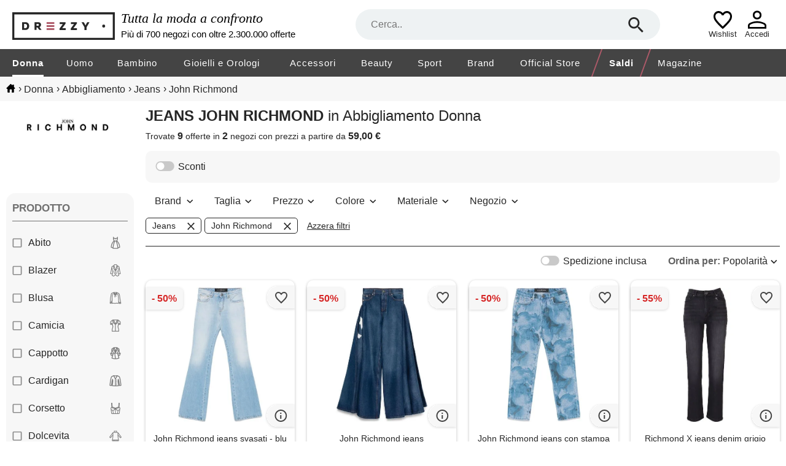

--- FILE ---
content_type: text/html; charset=utf-8
request_url: https://www.drezzy.it/donna/abbigliamento?prodotto=jeans&marca=john+richmond
body_size: 36147
content:


<!DOCTYPE html>
<html lang="it-IT" xml:lang="it-IT">
<head><title>
	
    Collezione abbigliamento donna jeans, john richmond: prezzi | Drezzy.it

</title><meta name="classification" content="Moda" />
<meta name="author" content="7Pixel" />
<meta name="owner" content="7Pixel" />
<meta name="distribution" content="Global" />
<meta http-equiv="Content-Type" content="text/html; charset=utf-8" />
<link rel="shortcut icon" href="/favicon.ico" />
<link rel="manifest" href="/web-app-manifest.json">
<link rel="apple-touch-icon" href="/content/img/apple-touch-icon.png">
<link rel="apple-touch-icon" sizes="152x152" href="/content/img/apple-touch-icon-iphone.png">
<link rel="apple-touch-icon" sizes="180x180" href="/content/img/apple-touch-icon-iphone-retina.png">
<link rel="apple-touch-icon" sizes="167x167" href="/content/img/apple-touch-icon-ipad-retina.png">

<link href="https://creativecdn.com" rel="preconnect" />
<link href="https://www.facebook.com" rel="preconnect" />
<link href="https://connect.facebook.net" rel="preconnect" />
<link href="https://bat.bing.com" rel="preconnect" />
<link as="image" href="https://immagini.drezzy.it/offerte-moda/825451061.jpg" rel="preload" />
<link as="image" href="https://immagini.drezzy.it/offerte-moda/825451046.jpg" rel="preload" />
<link as="image" href="https://immagini.drezzy.it/offerte-moda/825452008.jpg" rel="preload" />
<link as="image" href="https://immagini.drezzy.it/offerte-moda/840921846.jpg" rel="preload" />
<link as="image" href="https://immagini.drezzy.it/offerte-moda/840921847.jpg" rel="preload" />


<script nonce="b5bf7ecc-9b51-4829-b51d-5ce1a0d7299b">window.dataLayer = [{"environment":"production","template":"listing","macrocategory_name_dr":"donna","category_id_dr":"010","category_name_dr":"abbigliamento donna","offer_ids":["825451061","825451046","825452008","840921846","840921847"]}]</script>

<!-- Google Tag Manager -->
<script nonce="b5bf7ecc-9b51-4829-b51d-5ce1a0d7299b">(function(w,d,s,l,i){w[l]=w[l]||[];w[l].push({'gtm.start':
new Date().getTime(),event:'gtm.js'});var f=d.getElementsByTagName(s)[0],
j=d.createElement(s),dl=l!='dataLayer'?'&l='+l:'';j.async=true;j.src=
'https://gss.drezzy.it/gtm.js?id='+i+dl;f.parentNode.insertBefore(j,f);
})(window,document,'script','dataLayer','GTM-MW28DDD');</script>
<!-- End Google Tag Manager -->


<script type="application/ld+json">{"@type":"ItemList","@context":"http://schema.org","itemListElement":[{"@type":"ListItem","position":1,"item":{"@type":"Product","image":"https://immagini.drezzy.it/offerte-moda/825451061.jpg","url":"https://www.drezzy.it/donna/abbigliamento/825451061/john-richmond-jeans-svasati-blu","name":"John Richmond jeans svasati - blu","description":"Azzurro chiusura con zip nascosta e bottone passanti design a cinque tasche applicazione con logo","brand":{"@type":"Brand","name":"john richmond"},"offers":{"@type":"Offer","availability":"http://schema.org/InStock","itemCondition":"http://schema.org/NewCondition","price":"222.00","priceCurrency":"EUR","seller":{"@type":"Organization","name":"Farfetch"},"name":"John Richmond jeans svasati - blu","sku":"28428841","url":"https://www.drezzy.it/donna/abbigliamento/825451061/john-richmond-jeans-svasati-blu"}}},{"@type":"ListItem","position":2,"item":{"@type":"Product","image":"https://immagini.drezzy.it/offerte-moda/825451046.jpg","url":"https://www.drezzy.it/donna/abbigliamento/825451046/john-richmond-jeans-drappeggiati-blu","name":"John Richmond jeans drappeggiati - blu","description":"Indaco chiusura con zip nascosta e bottone passanti design a cinque tasche applicazione con logo","brand":{"@type":"Brand","name":"john richmond"},"offers":{"@type":"Offer","availability":"http://schema.org/InStock","itemCondition":"http://schema.org/NewCondition","price":"275.00","priceCurrency":"EUR","seller":{"@type":"Organization","name":"Farfetch"},"name":"John Richmond jeans drappeggiati - blu","sku":"28428874","url":"https://www.drezzy.it/donna/abbigliamento/825451046/john-richmond-jeans-drappeggiati-blu"}}},{"@type":"ListItem","position":3,"item":{"@type":"Product","image":"https://immagini.drezzy.it/offerte-moda/825452008.jpg","url":"https://www.drezzy.it/donna/abbigliamento/825452008/john-richmond-jeans-con-stampa-blu","name":"John Richmond jeans con stampa - blu","description":"Blu ceruleo chiusura con zip nascosta e bottone passanti design a cinque tasche applicazione posteriore con logo","brand":{"@type":"Brand","name":"john richmond"},"offers":{"@type":"Offer","availability":"http://schema.org/InStock","itemCondition":"http://schema.org/NewCondition","price":"260.00","priceCurrency":"EUR","seller":{"@type":"Organization","name":"Farfetch"},"name":"John Richmond jeans con stampa - blu","sku":"28429640","url":"https://www.drezzy.it/donna/abbigliamento/825452008/john-richmond-jeans-con-stampa-blu"}}},{"@type":"ListItem","position":4,"item":{"@type":"Product","image":"https://immagini.drezzy.it/offerte-moda/840921846.jpg","url":"https://www.drezzy.it/donna/abbigliamento/840921846/richmond-x-jeans-denim-grigio","name":"Richmond X jeans denim grigio","description":"5 tasche, stone washedvita alta, chiusura con zip e botton e modello regular fit 99% co 1% ea","brand":{"@type":"Brand","name":"john richmond"},"offers":{"@type":"Offer","availability":"http://schema.org/InStock","itemCondition":"http://schema.org/NewCondition","price":"59.00","priceCurrency":"EUR","seller":{"@type":"Organization","name":"Stock Family"},"name":"Richmond X jeans denim grigio","sku":"133397","url":"https://www.drezzy.it/donna/abbigliamento/840921846/richmond-x-jeans-denim-grigio"}}},{"@type":"ListItem","position":5,"item":{"@type":"Product","image":"https://immagini.drezzy.it/offerte-moda/840921847.jpg","url":"https://www.drezzy.it/donna/abbigliamento/840921847/richmond-x-jeans-denim-scuro","name":"Richmond X jeans denim scuro","description":"5 tasche, stone washed, stretchvita alta, chiusura con zip e botton e modello slim fit 98% co 2% ea","brand":{"@type":"Brand","name":"john richmond"},"offers":{"@type":"Offer","availability":"http://schema.org/InStock","itemCondition":"http://schema.org/NewCondition","price":"59.00","priceCurrency":"EUR","seller":{"@type":"Organization","name":"Stock Family"},"name":"Richmond X jeans denim scuro","sku":"133406","url":"https://www.drezzy.it/donna/abbigliamento/840921847/richmond-x-jeans-denim-scuro"}}},{"@type":"ListItem","position":6,"item":{"@type":"Product","image":"https://immagini.drezzy.it/offerte-moda/840921842.jpg","url":"https://www.drezzy.it/donna/abbigliamento/840921842/richmond-x-jeans-denim-chiaro","name":"Richmond X jeans denim chiaro","description":"5 tasche, stone washedvita alta, chiusura con zip e botton e modello slim fit 99% co 1% ea","brand":{"@type":"Brand","name":"john richmond"},"offers":{"@type":"Offer","availability":"http://schema.org/InStock","itemCondition":"http://schema.org/NewCondition","price":"59.00","priceCurrency":"EUR","seller":{"@type":"Organization","name":"Stock Family"},"name":"Richmond X jeans denim chiaro","sku":"133258","url":"https://www.drezzy.it/donna/abbigliamento/840921842/richmond-x-jeans-denim-chiaro"}}},{"@type":"ListItem","position":7,"item":{"@type":"Product","image":"https://immagini.drezzy.it/offerte-moda/840921843.jpg","url":"https://www.drezzy.it/donna/abbigliamento/840921843/richmond-x-jeans-denim-chiaro","name":"Richmond X jeans denim chiaro","description":"5 tasche, stone washed, stretchvita alta, chiusura con zip e botton e modello regular fit 98% co 2% ea","brand":{"@type":"Brand","name":"john richmond"},"offers":{"@type":"Offer","availability":"http://schema.org/InStock","itemCondition":"http://schema.org/NewCondition","price":"59.00","priceCurrency":"EUR","seller":{"@type":"Organization","name":"Stock Family"},"name":"Richmond X jeans denim chiaro","sku":"133273","url":"https://www.drezzy.it/donna/abbigliamento/840921843/richmond-x-jeans-denim-chiaro"}}},{"@type":"ListItem","position":8,"item":{"@type":"Product","image":"https://immagini.drezzy.it/offerte-moda/840921844.jpg","url":"https://www.drezzy.it/donna/abbigliamento/840921844/richmond-x-jeans-denim-scuro","name":"Richmond X jeans denim scuro","description":"5 tasche, stone washed, stretchvita alta, chiusura con zip e botton e modello regular fit 98% co 2% ea","brand":{"@type":"Brand","name":"john richmond"},"offers":{"@type":"Offer","availability":"http://schema.org/InStock","itemCondition":"http://schema.org/NewCondition","price":"59.00","priceCurrency":"EUR","seller":{"@type":"Organization","name":"Stock Family"},"name":"Richmond X jeans denim scuro","sku":"133291","url":"https://www.drezzy.it/donna/abbigliamento/840921844/richmond-x-jeans-denim-scuro"}}},{"@type":"ListItem","position":9,"item":{"@type":"Product","image":"https://immagini.drezzy.it/offerte-moda/840921845.jpg","url":"https://www.drezzy.it/donna/abbigliamento/840921845/richmond-x-jeans-denim-chiaro","name":"Richmond X jeans denim chiaro","description":"5 tasche, stone washed, stretchvita alta, chiusura con zip e botton e modello slim fit 98% co 2% ea","brand":{"@type":"Brand","name":"john richmond"},"offers":{"@type":"Offer","availability":"http://schema.org/InStock","itemCondition":"http://schema.org/NewCondition","price":"59.00","priceCurrency":"EUR","seller":{"@type":"Organization","name":"Stock Family"},"name":"Richmond X jeans denim chiaro","sku":"133348","url":"https://www.drezzy.it/donna/abbigliamento/840921845/richmond-x-jeans-denim-chiaro"}}}]}</script>

<meta name="viewport" content="width=device-width" /><style>@charset "UTF-8";*{margin:0;padding:0;border:0;outline:0;font-size:100%;font-weight:normal;background:transparent;vertical-align:baseline;-webkit-font-smoothing:antialiased;font-family:Arial,Helvetica,sans-serif;}* :focus{outline:none;}::-webkit-scrollbar{scrollbar-height:thin;height:5px;}::webkit-scrollbar-track{background:#e6e6e6;}::-webkit-scrollbar-thumb{background-color:#8c8c8c;}html{-webkit-text-size-adjust:100%;-moz-text-size-adjust:100%;-ms-text-size-adjust:100%;text-size-adjust:100%;overflow:-moz-scrollbars-vertical;overflow-y:scroll;overflow-x:hidden;}input::-ms-clear{display:none;}body{color:#262626;}ul{list-style:none;}a{text-decoration:none;color:#262626;}#body_container{width:100%;}#container-full-width,#container,#listing_container,#bread_crumbs_container{width:100%;margin:0 auto;box-sizing:border-box;}#container,#listing_container,#bread_crumbs_container{padding:0 10px;max-width:1700px;background-color:transparent;}#container-full-width{background-color:#efefef;}#body_mid{position:relative;}#sob{width:16.6%;margin-right:1%;padding-top:30px;float:left;position:relative;}#sob .mid{margin-top:54px;}.resultsContent{width:100%;float:right;margin-bottom:20px;}.offer-image-wrapper{position:relative;padding-bottom:100%;}.offer-image-wrapper::before,.offer-image-wrapper.seeSimilars::after{right:0;margin:0;z-index:1;content:'';display:block;position:absolute;pointer-events:all;background-position-x:right;background-position-y:center;background-repeat:no-repeat;}.offer-image-wrapper::before{padding:50px 0 8px 48px;}.offer-image-wrapper.favouriteLink::before{background-image:url("/Content/Img/unpreferred.svg");}.offer-image-wrapper.removeFromWishlist::before{background-image:url("/Content/Img/del_wish.svg");}.offer-image-wrapper.favouriteLink.active::before{background-image:url("/Content/Img/favourited.svg");}.offer-image-wrapper.selectable::before{background-image:url("/Content/Img/bg_checkbox_unchecked.svg");}.offer-image-wrapper.selectable.active::before{background-image:url("/Content/Img/bg_checkbox_checked.svg");}.offer-image-wrapper.seeSimilars::after{bottom:0;padding:21px 0 21px 48px;background-image:url(/Content/Img/info_hover.svg);}.helper{height:100%;display:inline-block;vertical-align:middle;}.radioButton{border-radius:60px;float:left;display:inline;margin:0 4px 0 0;width:14px;height:14px;background:url("/Content/Img/radio.svg");background-size:14px 14px;border:0;}.checked.radioButton{background:url("/Content/Img/radio_checked.svg");background-size:14px 14px;}.checkBox{background-image:url("/Content/Img/checkbox_unchecked.svg");background-size:16px 16px;width:16px;height:16px;display:inline-block;margin:0 4px 0 0;cursor:pointer;vertical-align:text-top;}.checked.checkBox{background-image:url("/Content/Img/checkbox_checked.svg");}.toggle-switch{background-image:url("/Content/Img/toggle_off.svg");background-size:32px 16px;width:32px;height:16px;display:inline-block;margin:0 5px 0 0;cursor:pointer;vertical-align:text-top;}.toggle-switch.on{background-image:url("/Content/Img/toggle_on.svg");}#bread_crumbs{background-color:#f7f7f7;}#bread_crumbs #bread_crumbs_container{padding:11px 10px;}#bread_crumbs #bread_crumbs_container .horizontalLinks{line-height:18px;}#bread_crumbs #bread_crumbs_container .horizontalLinks a:hover{text-decoration:underline;}#bread_crumbs #bread_crumbs_container .horizontalLinks .spacer{margin-left:5px;}#bread_crumbs #bread_crumbs_container .horizontalLinks .spacer::after{content:" ";}#bread_crumbs #bread_crumbs_container .horizontalLinks .breadCrumb{height:16px;line-height:16px;display:inline;vertical-align:middle;word-break:break-all;}#bread_crumbs #bread_crumbs_container .horizontalLinks .breadCrumb:first-child a{width:15px;height:14px;display:inline-block;background-size:15px 14px;background-repeat:no-repeat;background-image:url(/Content/Img/home.svg);}.noFacetsNoSidebarResultsContent{margin-top:20px;}.rotated{transform:rotate(180deg);-ms-transform:rotate(180deg);-moz-transform:rotate(180deg);-webkit-transform:rotate(180deg);-o-transform:rotate(180deg);}.lazy-image{opacity:0;overflow:hidden;position:relative;}.lazy-image:not(.initial){transition:opacity 0s;}.lazy-image.initial,.lazy-image.loaded,.lazy-image.error,.lazy-image.loading{opacity:1;}.lazy-image[src=""]{width:0;visibility:hidden;}.recaptcha-v2{position:relative;}.recaptcha-v2:has(div){padding-top:78px;}.recaptcha-v2:has(div) div{top:0;left:0;right:0;width:100%;height:78px;margin:0 auto;position:absolute;}.recaptcha-v2:has(div).compact{padding-top:144px;}.recaptcha-v2:has(div).compact div{width:158px;}@media screen and (min-width:1501px){.noFacetsNoSidebarResultsContent .offers_container .pb:nth-of-type(5n+1) #wishlistPopupContainer{left:6px;}}@media screen and (min-width:1101px) and (max-width:1500px){.noFacetsNoSidebarResultsContent .offers_container .pb:nth-of-type(4n+1) #wishlistPopupContainer{left:6px;}}@media screen and (min-width:700px) and (max-width:1100px){.noFacetsNoSidebarResultsContent .offers_container .pb:nth-of-type(3n+1) #wishlistPopupContainer{left:6px;}}@media screen and (max-width:1100px){body.menu_active{top:0;width:100%;position:fixed;}}@media screen and (max-width:1000px){#bread_crumbs #bread_crumbs_container{font-size:13px;padding:9px 10px 9px 6px;}#bread_crumbs #bread_crumbs_container .horizontalLinks{line-height:12px;}#bread_crumbs #bread_crumbs_container .horizontalLinks .spacer{margin-left:5px;font-size:12px;}#bread_crumbs #bread_crumbs_container .horizontalLinks .breadCrumb{height:15px;line-height:15px;}#bread_crumbs #bread_crumbs_container .horizontalLinks .breadCrumb:first-child a{background-size:15px 13px;}#listing_container{padding:0;}#sob{display:none;}.resultsContent{margin-top:0;}.offer-image-wrapper::before{padding:42px 0 8px 50px;border-radius:0 10px 0 0;}}#header{width:100%;position:relative;display:inline-block;-webkit-tap-highlight-color:transparent;-webkit-touch-callout:none;-webkit-user-select:none;-khtml-user-select:none;-moz-user-select:none;-ms-user-select:none;user-select:none;}#header .claim{width:25%;margin:0 10px;color:#000;display:inline-block;vertical-align:middle;}#header .firstRow{font-size:22px;font-style:italic;font-family:serif;margin-bottom:4px;}#header .secondRow{font-size:15px;}.container-hr,#navbar,.sub-navbar{width:100%;margin:0 auto;display:block;max-width:1700px;box-sizing:border-box;}.search-hr{width:50.5%;margin:15px 0;position:relative;display:inline-block;vertical-align:middle;z-index:20;}.search-hr .searchform{z-index:15;height:50px;position:relative;}.search-hr .separator{border-top:1px solid #8c8c8c;width:calc(100% - 52px);position:absolute;margin:0 auto;right:0;left:0;display:none;}.search-hr .separator.active{display:block;}.search-hr input{width:100%;height:50px;font-size:16px;border-radius:25px;box-sizing:border-box;text-overflow:ellipsis;padding:0 80px 0 25px;background:#eef2f3;}.search-hr .searchbox-submit{top:0;right:0;z-index:3;margin:10px 25px;position:absolute;width:30px;height:30px;cursor:pointer;background-position:center;background-image:url("/Content/img/search.svg");background-repeat:no-repeat;background-size:25px 25px;}.search-hr .field-validation-error{top:41px;}.autocomplete{top:30px !important;left:0 !important;z-index:10;width:100% !important;overflow:hidden;padding:35px 25px 20px 25px;box-sizing:border-box;border-radius:0 0 25px 25px;border:1px solid #eef2f3;background:#eef2f3;cursor:pointer;position:absolute;box-shadow:1px 2px 12px 0 rgba(0,0,0,.2);}.autocomplete li{font-size:16px;border-radius:0;}.autocomplete li[data-facetname]:not(:first-child){margin-top:5px;padding-top:10px;border-top:1px solid #8c8c8c;}.autocomplete li[data-facetname]::before{content:attr(data-facetname);display:inline-block;width:74px;margin-right:calc(100% - 74px);font-weight:bold;vertical-align:top;line-height:24px;}.autocomplete li.autocomplete-active .value{border-radius:5px;background:#fff;}.autocomplete li .value{width:calc(100% - 89px);display:inline-block;box-sizing:border-box;margin-left:89px;padding:5px 10px;line-height:24px;}.autocomplete li .value b{font-weight:bold;}.autocomplete:empty{display:none;}.container-hr{position:relative;}.container-hr .hamburger-cont{display:none;margin:0 20px;width:30px;height:30px;cursor:pointer;background-position:center;background-image:url("/Content/img/hamburger.svg");background-repeat:no-repeat;background-size:34px 30px;}.container-hr .logo-hr{width:13.5%;display:inline-block;vertical-align:middle;}.container-hr .logo-hr a::before{content:'';background-image:url(/Content/img/season/head_logo_dark.svg);width:100%;max-width:100%;padding-top:49px;display:block;background-position:left bottom;background-repeat:no-repeat;}.container-hr .temporary-wishlist-or-logged{display:inline-block;right:80px;position:absolute;text-align:center;margin-top:5px;}.container-hr .temporary-wishlist-or-logged a .icon_wishlist_empty,.container-hr .temporary-wishlist-or-logged a .icon_wishlist_fulled{padding-bottom:43px;box-sizing:border-box;margin:0 auto;background-position:bottom;background-repeat:no-repeat;background-size:30px 30px;}.container-hr .temporary-wishlist-or-logged a .icon_wishlist_empty{background-image:url(/Content/Img/wishlist-empty.svg);}.container-hr .temporary-wishlist-or-logged a .icon_wishlist_fulled{position:relative;background-image:url(/Content/Img/wishlist-fulled.svg);}.container-hr .temporary-wishlist-or-logged a .icon_wishlist_fulled .number_of_items{position:absolute;bottom:0;left:66%;top:48%;font-size:17px;font-weight:bold;line-height:19.55px;text-align:center;color:#ae5a69;}.container-hr .temporary-wishlist-or-logged a span{display:block;font-size:13px;}.container-hr .loginOrProfile{display:inline-block;right:20px;position:absolute;text-align:center;margin-top:5px;}.container-hr .loginOrProfile a::before{content:'';padding-top:43px;display:block;width:54px;background-position:bottom;background-repeat:no-repeat;background-size:32px 32px;}.container-hr .loginOrProfile a.icon_logged::before{background-image:url(/Content/Img/logged.svg);}.container-hr .loginOrProfile a.icon_login::before{background-image:url(/Content/Img/login.svg);}.container-hr .loginOrProfile a span{display:block;font-size:13px;}.categories-menu{width:100%;display:block;background-color:#444;}.categories-menu .close-menu-container{z-index:25;display:none;position:relative;text-transform:uppercase;background-color:#fff;border-bottom:1px solid #e6e6e6;line-height:20px;padding:25px 20px;}.categories-menu .close-menu-container::after{content:'×';right:20px;cursor:pointer;font-size:40px;position:absolute;}.categories-menu .inner-menu-container #navbar{letter-spacing:1px;}.categories-menu .inner-menu-container #navbar>.navbar-item{font-size:15px;line-height:15px;padding:0 1.5%;float:left;}.categories-menu .inner-menu-container #navbar>.navbar-item:first-child{padding-left:0;}.categories-menu .inner-menu-container #navbar>.navbar-item:last-of-type:not(.highlighted){padding-right:0;}.categories-menu .inner-menu-container #navbar>.navbar-item>a{position:relative;color:#fff;display:inline-block;text-decoration:none;padding:15px 0 12px 0;border-bottom:3px solid #444;}.categories-menu .inner-menu-container #navbar>.navbar-item>a .mobile-label{display:none;}.categories-menu .inner-menu-container #navbar>.navbar-item .sub{left:0;z-index:15;width:100%;font-size:14px;position:absolute;background:#fff;}.categories-menu .inner-menu-container #navbar>.navbar-item .sub .sub-navbar{display:-moz-box;display:-webkit-box;display:-ms-flexbox;display:-webkit-flex;display:flex;box-sizing:border-box;align-items:flex-start;text-align:left;}.categories-menu .inner-menu-container #navbar>.navbar-item .sub .sub-navbar .links{width:20%;}.categories-menu .inner-menu-container #navbar>.navbar-item .sub .sub-navbar .links::before{content:attr(title);text-transform:uppercase;margin-bottom:20px;display:block;font-weight:bold;}.categories-menu .inner-menu-container #navbar>.navbar-item .sub .sub-navbar .links a{display:block;padding:6px 0;line-height:20px;margin-right:10px;}.categories-menu .inner-menu-container #navbar>.navbar-item .sub .sub-navbar .links a::first-letter {text-transform:uppercase;}.categories-menu .inner-menu-container #navbar>.navbar-item .sub .sub-navbar .links a:hover{text-decoration:underline;}.categories-menu .inner-menu-container #navbar>.navbar-item .sub .sub-navbar .sub-image-container{width:40%;display:block;position:relative;padding-bottom:22%;}.categories-menu .inner-menu-container #navbar>.navbar-item .sub .sub-navbar .sub-image-container span{padding:20px;display:block;font-weight:bold;text-transform:none;}.categories-menu .inner-menu-container #navbar>.navbar-item .sub .sub-navbar .sub-image-container:hover span{text-decoration:underline;}.categories-menu .inner-menu-container #navbar>.navbar-item .sub .close-submenu{display:none;}.categories-menu .inner-menu-container #navbar>.navbar-item .sub .close-submenu::before{content:'❮';cursor:pointer;display:inline-block;padding:15px 20px;}.categories-menu .inner-menu-container #navbar>.navbar-item .sub .close-submenu a{line-height:50px;padding:0;}.categories-menu .desktop-image{display:none;max-width:100%;}@media screen and (min-width:1700px){#navbar{padding:0 20px;}}@media screen and (max-width:1200px){.categories-menu .inner-menu-container #navbar>.navbar-item{padding:0 1.2%;}}@media screen and (min-width:1101px){.container-hr,#navbar,.sub-navbar{padding:0 20px;}#navbar{display:table;overflow:hidden;}.categories-menu .inner-menu-container #navbar>.navbar-item>a:before{display:block;content:attr(title);visibility:hidden;font-weight:bold;height:0;overflow:hidden;}.categories-menu .inner-menu-container #navbar>.navbar-item:hover .sub{visibility:visible;transition-delay:.4s;}.categories-menu .inner-menu-container #navbar>.navbar-item:hover>a::after{left:0;right:0;width:0;height:0;content:'';bottom:-3px;margin:0 auto;position:absolute;border-left:solid 10px transparent;border-right:solid 10px transparent;border-bottom:solid 7px #fff;}.categories-menu .inner-menu-container #navbar>.navbar-item:hover>a.selected{border-bottom:solid 3px #444;}.categories-menu .inner-menu-container #navbar>.navbar-item:hover .desktop-image{display:block;position:absolute;}.categories-menu .inner-menu-container #navbar>.navbar-item .sub{visibility:hidden;transition:.4s visibility;box-shadow:0 10px 10px RGBA(59,81,102,.3);}.categories-menu .inner-menu-container #navbar>.navbar-item .sub .sub-navbar{padding-top:30px;padding-bottom:30px;}.categories-menu .inner-menu-container #navbar>.navbar-item .sub .sub-navbar .links{padding-top:10px;padding-bottom:10px;}.categories-menu .inner-menu-container #navbar>.navbar-item .sub .sub-navbar .sub-image-container span{right:-20px;bottom:20px;padding:5px 20px;position:absolute;color:#fff;background:#262626;border:1px solid #262626;}.categories-menu .inner-menu-container #navbar>.navbar-item .selected{font-weight:bold;border-bottom:3px solid #fff;}.categories-menu .inner-menu-container #navbar>.navbar-item.highlighted{border-left:2px solid #ae5a69;border-right:2px solid #ae5a69;-webkit-transform:skewX(-20deg);-moz-transform:skewX(-20deg);-ms-transform:skewX(-20deg);transform:skewX(-20deg);}.categories-menu .inner-menu-container #navbar>.navbar-item.highlighted>a{-webkit-transform:skewX(20deg);-moz-transform:skewX(20deg);-ms-transform:skewX(20deg);transform:skewX(20deg);font-weight:bold;}.categories-menu .inner-menu-container #navbar>.navbar-item.highlighted>a .desktop-label{font-weight:bold;}}@media screen and (max-width:1400px){.container-hr .search-hr{width:40%;}}@media screen and (max-width:1300px){#header .claim{width:30%;}}@media screen and (max-width:1100px){#header{border-bottom:1px solid #e6e6e6;}#header .claim{display:none;}.container-hr .hamburger-cont{margin:0;padding:20px 10px;display:inline-block;vertical-align:middle;background-position-y:12px;}.container-hr .hamburger-cont span{top:42px;left:18px;display:block;font-size:13px;position:absolute;}.container-hr .logo-hr{margin:10px;width:185px;}.container-hr .logo-hr a::before{padding-top:50px;}.container-hr .search-hr{left:275px;right:10px;width:auto;position:absolute;margin:10px 120px 0 0;}.container-hr .temporary-wishlist-or-logged{right:70px;}.container-hr .loginOrProfile{right:10px;}.container-hr .loginOrProfile,.container-hr .temporary-wishlist-or-logged{margin-top:0;}.categories-menu{top:0;height:0;bottom:0;z-index:25;width:250px;left:-300px;position:fixed;text-align:left;overflow:hidden;background:#fff;}.categories-menu.active{left:0;height:100%;}.categories-menu.active~.menu-background{top:0;left:0;z-index:20;width:100%;height:100%;position:fixed;background:rgba(0,0,0,.5);}.categories-menu .close-menu-container{display:block;}.categories-menu .inner-menu-container{top:0;width:270px;height:100%;max-height:100%;padding-top:86px;overflow-y:scroll;position:absolute;box-sizing:border-box;}.categories-menu .inner-menu-container #navbar{width:250px;margin:0;}.categories-menu .inner-menu-container #navbar>.navbar-item{margin:0;padding:0;float:none;display:block;}.categories-menu .inner-menu-container #navbar>.navbar-item:hover>a{border-bottom:0;}.categories-menu .inner-menu-container #navbar>.navbar-item:last-child{padding-bottom:15px;}.categories-menu .inner-menu-container #navbar>.navbar-item>a{display:block;border-bottom:0;padding:15px 20px;color:#262626;}.categories-menu .inner-menu-container #navbar>.navbar-item>a .desktop-label{display:none;}.categories-menu .inner-menu-container #navbar>.navbar-item>a .mobile-label{display:inline-block;}.categories-menu .inner-menu-container #navbar>.navbar-item>a:hover{text-decoration:underline;}.categories-menu .inner-menu-container #navbar>.navbar-item>a.filled-menu::after{content:'❯';position:absolute;right:20px;}.categories-menu .inner-menu-container #navbar>.navbar-item.highlighted a{font-weight:bold;color:#ae5a69;}.categories-menu .inner-menu-container #navbar>.navbar-item.highlighted a .mobile-label{font-weight:bold;}.categories-menu .inner-menu-container #navbar>.navbar-item .sub{top:0;bottom:0;left:-300px;width:250px;height:100%;display:block;max-height:100%;overflow:hidden;position:fixed;padding-top:70px;box-sizing:border-box;background:#fff;text-align:left;}.categories-menu .inner-menu-container #navbar>.navbar-item .sub.active{left:0;}.categories-menu .inner-menu-container #navbar>.navbar-item .sub .sub-navbar{-webkit-flex-wrap:wrap;flex-wrap:wrap;}.categories-menu .inner-menu-container #navbar>.navbar-item .sub .sub-navbar .links{width:100%;padding:10px 0;border-bottom:1px solid #e6e6e6;}.categories-menu .inner-menu-container #navbar>.navbar-item .sub .sub-navbar .links a{margin:10px 20px;}.categories-menu .inner-menu-container #navbar>.navbar-item .sub .sub-navbar .links::before{margin:20px;}.categories-menu .inner-menu-container #navbar>.navbar-item .sub .sub-navbar .sub-image-container{width:100%;}.categories-menu .inner-menu-container #navbar>.navbar-item .sub .sub-navbar .sub-image-container span{right:20px;bottom:10px;}.categories-menu .inner-menu-container #navbar>.navbar-item .sub .close-submenu{display:block;}}@media screen and (min-width:769px) and (max-width:1100px){.container-hr{padding:0 10px;}}@media screen and (max-width:768px){#header{border-bottom:0;}#header .autocomplete{left:6px !important;width:calc(100% - 12px) !important;top:30% !important;border-radius:10px 10px 25px 25px;padding-top:45px;}.container-hr .logo-hr{left:0;right:0;top:0;height:34px;width:128px;margin:0 auto;padding-top:10px;position:absolute;}.container-hr .logo-hr a::before{padding-top:34px;}.container-hr .hamburger-cont{padding:12px 13px 14px;background-size:23px 22px;background-position-y:13px;background-position-x:18px;}.container-hr .hamburger-cont span{top:34px;left:18px;font-size:9px;}.container-hr .temporary-wishlist-or-logged{right:50px;padding:0 7px;}.container-hr .temporary-wishlist-or-logged a .icon_wishlist_empty,.container-hr .temporary-wishlist-or-logged a .icon_wishlist_fulled{padding-bottom:35px;background-size:21px 21px;}.container-hr .temporary-wishlist-or-logged a .icon_wishlist_fulled .number_of_items{font-size:12px;}.container-hr .temporary-wishlist-or-logged a span{font-size:9px;}.container-hr .loginOrProfile a::before{width:45px;background-size:21px 21px;padding-top:35px;}.container-hr .loginOrProfile a span{font-size:9px;}.container-hr .search-hr{display:block;width:100%;height:46px;left:inherit;right:0;margin:0;position:relative;background-color:#444;}.container-hr .search-hr .separator{width:calc(100% - 64px);}.container-hr .search-hr.active .searchbox-reset{display:block;}.container-hr .search-hr input{width:calc(100% - 12px);padding:0 55px;background:#eef2f3;margin:7px 6px;height:32px;}.container-hr .search-hr .searchbox-submit{z-index:0;left:0;background-size:20px 20px;top:0;margin:8px 25px;}.container-hr .search-hr .searchbox-reset{right:0;z-index:0;display:none;position:absolute;top:0;margin:8px 25px;width:30px;height:30px;cursor:pointer;background-position:center;background-image:url("/Content/img/close.svg");background-repeat:no-repeat;background-size:25px 25px;}.container-hr .search-hr .field-validation-error{margin:0 6px;}}@media screen and (max-width:420px){.container-hr .temporary-wishlist-or-logged{right:45px;}.container-hr .loginOrProfile{right:5px;}}#footer{display:-moz-box;display:-webkit-box;display:-ms-flexbox;display:-webkit-flex;display:flex;-webkit-flex-wrap:wrap;flex-wrap:wrap;background-color:#f5f5f5;width:100%;}#footer .footer-content{display:-moz-box;display:-webkit-box;display:-ms-flexbox;display:-webkit-flex;display:flex;-webkit-flex-wrap:wrap;flex-wrap:wrap;width:100%;max-width:1700px;margin:auto;white-space:nowrap;}#footer .links-list:nth-child(1):before{content:"DREZZY.IT";}#footer .links-list:nth-child(2):before{content:"LINK UTILI";}#footer .links-list:nth-child(3):before{content:"INFORMATIVE";}#footer .social:before{content:"SEGUICI SU";width:100%;}#footer .links-list:before{width:100%;}#footer .links-list{width:calc(27% - 30px);}#footer .links-list,#footer .social-list{display:-moz-box;display:-webkit-box;display:-ms-flexbox;display:-webkit-flex;display:flex;-webkit-flex-direction:column;flex-direction:column;padding:37px 0 37px 30px;font-size:14px;font-weight:bold;}#footer .links-list a,#footer .social-list a{width:fit-content;height:16px;margin-top:15px;color:#000;}#footer .social-list{background-color:#fafafa;width:calc(19% - 30px);padding-left:0;margin-top:20px;padding-top:17px;margin-right:30px;border-radius:10px 10px 0 0;}#footer .social-list .social{margin:auto;font-weight:bold;}#footer .social-list .social a:nth-child(1):before{content:url("/content/img/in_footer.svg");}#footer .social-list .social a:nth-child(2):before{content:url("/content/img/fb_footer.svg");}#footer .social-list .social a:nth-child(3):before{content:url("/content/img/tw_footer.svg");}#footer .social-list .social a:nth-child(4):before{content:url("/content/img/pinterest_footer.svg");}#footer .social-list .social a:before{min-width:20px;min-height:20px;margin-top:2px;margin-right:14px;}#footer .social-list .social a{display:-moz-box;display:-webkit-box;display:-ms-flexbox;display:-webkit-flex;display:flex;align-items:center;}#footer .footer7pixel{width:100%;font-size:12px;line-height:54px;text-align:center;color:#000;background-color:#fafafa;}#footer .footer7pixel a{color:#000;}#footer .server-type{left:20px;z-index:999;bottom:20px;padding:10px;position:fixed;font-weight:bold;color:#fff;border-radius:20px;border:1px solid #fff;background-color:#ae5a69;}@media screen and (max-width:1100px){#footer .links-list{width:calc(26% - 30px);}#footer .social-list{width:calc(22% - 30px);}}@media screen and (max-width:800px){#footer .footer-content a{margin:35px 21px 0 25px;}#footer .links-list:before{width:calc(100% - 25px);padding-left:25px;}#footer .social:before{display:grid;grid-column-start:1;grid-column-end:3;text-align:center;}#footer .links-list{width:50%;padding:23px 0 0 0;}#footer .links-list:nth-child(3),#footer .social{display:grid;}#footer .links-list:nth-child(3) a,#footer .social a{width:fit-content;}#footer .links-list:nth-child(3) a:nth-child(1),#footer .social a:nth-child(1){grid-column-start:1;}#footer .links-list:nth-child(3) a:nth-child(2),#footer .social a:nth-child(2){grid-row-start:3;}#footer .links-list:nth-child(3) a:nth-child(3),#footer .social a:nth-child(3){grid-column-start:2;}#footer .links-list:nth-child(3){width:100%;padding:48px 0 37px 0;}#footer .social-list{width:100%;margin-top:0;margin-right:0;border-radius:0;border-bottom:1px solid #c9c9c9;padding:22px 0 0 0;}#footer .social-list .social{margin:unset;}#footer .social-list .social a{font-size:14px;}#footer .social-list .social a:before{min-width:35px;min-height:35px;}#footer .social-list .social a:nth-child(even){margin-bottom:36px;}#footer .footer7pixel{line-height:49px;}}@media screen and (max-width:800px) and (min-width:601px){#footer .social:before{grid-column-end:5;}#footer .social{grid-auto-columns:25%;}#footer .social a:nth-child(2){grid-row-start:2;grid-column-start:3;}#footer .social a:nth-child(3){grid-column-start:2;}#footer .social a:nth-child(4){grid-column-start:4;}}@media screen and (max-width:600px){#footer .social:before{grid-column-end:3;}#footer .social{grid-auto-columns:50%;}#footer .social a{width:fit-content;}#footer .social a:nth-child(3){grid-column-start:2;}#footer .social a:nth-child(even){margin-top:50px;}}.field-validation-error{left:0;right:0;z-index:1;bottom:0;margin:0 auto;max-width:550px;position:absolute;text-align:center;height:fit-content;font-size:15px;font-weight:bold;padding:3px 10px;border-radius:3px;border:1px solid #262626;background-color:#fff;color:#d62828;}.field-validation-error:empty{display:none;}.field-validation-error::after,.field-validation-error::before{content:'';left:50%;bottom:100%;display:block;position:absolute;border-style:solid;}.field-validation-error::after{border-width:9px;margin-left:-4px;border-color:transparent transparent #fff transparent;}.field-validation-error::before{margin-left:-5px;border-width:10px;border-color:transparent transparent #262626 transparent;}@media screen and (max-width:1300px){.field-validation-error{bottom:4px;padding:3px;font-size:12px;}}.widget-newsletter{width:100%;font-size:18px;position:relative;color:#fff;box-sizing:border-box;background-color:#444;}.widget-newsletter .widget-wrapper{max-width:1700px;margin:0 auto;overflow:unset;}.widget-newsletter .widget-wrapper .error-message{margin:55px 0;padding:0 25px;font-size:20px;text-align:center;}.widget-newsletter .widget-wrapper .error-message::before{content:'';width:23px;height:23px;display:inline-block;vertical-align:bottom;margin-right:15px;background-size:23px 23px;background-repeat:no-repeat;background-image:url(/Content/Img/icon_NL_wrong.svg);}.widget-newsletter .widget-wrapper .widget-newsletter-menu{padding:30px 25px;}.widget-newsletter .widget-wrapper .widget-newsletter-menu .newsletter-message{left:0;right:0;top:50%;margin:0 auto;font-size:20px;padding:0 30px;max-width:1700px;visibility:hidden;position:absolute;text-align:center;box-sizing:border-box;transform:translateY(-50%);}.widget-newsletter .widget-wrapper .widget-newsletter-menu .newsletter-message::before{content:'';width:23px;height:23px;display:inline-block;vertical-align:bottom;margin-right:15px;background-size:23px 23px;background-repeat:no-repeat;background-image:url(/Content/Img/icon_NL_right.svg);}.widget-newsletter .widget-wrapper .widget-newsletter-menu .form{width:100%;}.widget-newsletter .widget-wrapper .widget-newsletter-menu .form .form-fields{width:100%;}.widget-newsletter .widget-wrapper .widget-newsletter-menu .form .form-fields .container{display:block;padding-left:25px;margin-bottom:12px;cursor:pointer;-webkit-tap-highlight-color:transparent;-webkit-touch-callout:none;-webkit-user-select:none;-khtml-user-select:none;-moz-user-select:none;-ms-user-select:none;user-select:none;}.widget-newsletter .widget-wrapper .widget-newsletter-menu .form .form-fields .container input{position:absolute;opacity:0;cursor:pointer;}.widget-newsletter .widget-wrapper .widget-newsletter-menu .form .form-fields .checkmark{position:absolute;top:0;left:0;height:11px;width:11px;border:2px solid #000;background-color:#fff;}.widget-newsletter .widget-wrapper .widget-newsletter-menu .form .form-fields .container:hover input~.checkmark{background-color:#e6e6e6;}.widget-newsletter .widget-wrapper .widget-newsletter-menu .form .form-fields .container input:checked~.checkmark{border-color:#ae5a69;background-color:#ae5a69;}.widget-newsletter .widget-wrapper .widget-newsletter-menu .form .form-fields .checkmark:after{content:'';position:absolute;display:none;}.widget-newsletter .widget-wrapper .widget-newsletter-menu .form .form-fields .container input:checked~.checkmark:after{display:block;}.widget-newsletter .widget-wrapper .widget-newsletter-menu .form .form-fields .container .checkmark:after{width:10px;height:10px;background:url(/Content/Img/vector.svg) no-repeat;background-size:11px;}.widget-newsletter .widget-wrapper .widget-newsletter-menu .form .form-fields .sep{width:100%;margin:23px 0;border-bottom:1px solid #fff;}.widget-newsletter .widget-wrapper .widget-newsletter-menu .form .form-fields .newsletter-titles{width:100%;text-align:center;display:inline-block;}.widget-newsletter .widget-wrapper .widget-newsletter-menu .form .form-fields .newsletter-titles .widget-newsletter-menu-title{font-size:22px;margin-right:15px;display:inline-block;}.widget-newsletter .widget-wrapper .widget-newsletter-menu .form .form-fields .newsletter-titles .widget-newsletter-sub-title{font-size:15px;display:inline-block;}.widget-newsletter .widget-wrapper .widget-newsletter-menu .form .form-fields .newsletter-titles .widget-newsletter-sub-title b{font-weight:bold;}.widget-newsletter .widget-wrapper .widget-newsletter-menu .form .form-fields .form-field-wrapper{width:100%;position:relative;display:inline-block;text-align:center;}.widget-newsletter .widget-wrapper .widget-newsletter-menu .form .form-fields .form-field-wrapper>.form-field{max-width:471px;margin-right:96px;}.widget-newsletter .widget-wrapper .widget-newsletter-menu .form .form-fields .form-field-wrapper .form-field{display:inline-block;position:relative;width:50%;}@media screen and (max-width:1000px){.widget-newsletter .widget-wrapper .widget-newsletter-menu .form .form-fields .form-field-wrapper .form-field{width:47%;}}.widget-newsletter .widget-wrapper .widget-newsletter-menu .form .form-fields .form-field-wrapper .form-field-inner-wrapper{width:50%;display:inline-block;max-width:413px;}.widget-newsletter .widget-wrapper .widget-newsletter-menu .form .form-fields .form-field-wrapper .form-field-inner-wrapper input[type="email"]+.field-validation-error{top:-28px;}.widget-newsletter .widget-wrapper .widget-newsletter-menu .form .form-fields .form-field-wrapper .form-field-inner-wrapper .form-field{width:100%;}.widget-newsletter .widget-wrapper .widget-newsletter-menu .form .form-fields .form-field-wrapper .form-field-inner-wrapper .form-field .container{font-size:12px;margin-bottom:0;text-align:left;line-height:17px;padding-left:20px;}.widget-newsletter .widget-wrapper .widget-newsletter-menu .form .form-fields .form-field-wrapper .form-field-inner-wrapper .form-field .container .field-validation-error{top:18px;}.widget-newsletter .widget-wrapper .widget-newsletter-menu .form .form-fields .form-field-wrapper .form-field-inner-wrapper .form-field .container a{color:#fff;text-decoration:underline;}.widget-newsletter .widget-wrapper .widget-newsletter-menu .form .form-fields .form-field-wrapper .form-field-inner-wrapper .form-field .container input:checked~.checkmark{border-color:#ae5a69;}.widget-newsletter .widget-wrapper .widget-newsletter-menu .form .form-fields .form-field-wrapper .form-field-inner-wrapper .form-field .container .checkmark{top:3px;border:0;height:10px;width:10px;}.widget-newsletter .widget-wrapper .widget-newsletter-menu .form .form-fields .form-field-wrapper .form-field-inner-wrapper .form-field .container .checkmark::after{background-size:10px;}.widget-newsletter .widget-wrapper .widget-newsletter-menu .form .form-fields .preferences{font-size:15px;}.widget-newsletter .widget-wrapper .widget-newsletter-menu .form .form-fields .preferences .field-validation-error{top:60px;}.widget-newsletter .widget-wrapper .widget-newsletter-menu .form .form-fields .preferences .choices-title{width:100%;margin-bottom:22px;text-align:center;box-sizing:border-box;margin-right:0;padding:0;position:relative;display:inline-block;}.widget-newsletter .widget-wrapper .widget-newsletter-menu .form .form-fields .preferences .selector-containers{display:flex;justify-content:space-between;}.widget-newsletter .widget-wrapper .widget-newsletter-menu .form .form-fields .preferences .selector-containers .container{padding-left:34px;position:relative;line-height:19px;height:19px;margin-bottom:0;}.widget-newsletter .widget-wrapper .widget-newsletter-menu .form .form-fields .preferences label>input{display:none;}.widget-newsletter .widget-wrapper .widget-newsletter-menu .form .form-fields .preferences .checkmark{height:15px;width:15px;position:absolute;border-radius:1px;border-color:#fff;background-color:#fff;}.widget-newsletter .widget-wrapper .widget-newsletter-menu .form .form-fields .preferences .checkmark::after{height:15px;width:15px;background-size:16px;}.widget-newsletter .widget-wrapper .widget-newsletter-menu .form .form-fields input[type="email"]{width:70%;height:35px;padding:0 3%;font-size:14px;text-align:center;margin-bottom:10px;box-sizing:border-box;border-radius:5px 0 0 5px;background-color:#fff;}.widget-newsletter .widget-wrapper .widget-newsletter-menu .form input[type="submit"]{width:30%;height:35px;font-size:14px;cursor:pointer;border:#ae5a69;font-weight:bold;color:#fff;vertical-align:top;margin-bottom:10px;background-color:#ae5a69;text-transform:capitalize;border-radius:0 5px 5px 0;}.widget-newsletter .widget-wrapper .widget-newsletter-menu .form input[type="submit"]:hover{text-decoration:underline;}@media screen and (max-width:1440px){.widget-newsletter .widget-wrapper .widget-newsletter-menu .form .form-fields .form-field-wrapper>.form-field{margin-right:66px;}}@media screen and (min-width:800px){.widget-newsletter .widget-wrapper .widget-newsletter-menu .form .form-fields .form-field-wrapper .form-field-inner-wrapper input[type="email"]+.field-validation-error::before,.widget-newsletter .widget-wrapper .widget-newsletter-menu .form .form-fields .form-field-wrapper .form-field-inner-wrapper input[type="email"]+.field-validation-error::after{top:98%;bottom:0;transform:rotate(180deg);}}@media screen and (max-width:1000px){.widget-newsletter .widget-wrapper .widget-newsletter-menu .form .form-fields .form-field-wrapper{text-align:unset;}.widget-newsletter .widget-wrapper .widget-newsletter-menu .form .form-fields .form-field-wrapper>.form-field{width:52%;margin-right:6%;max-width:unset;}.widget-newsletter .widget-wrapper .widget-newsletter-menu .form .form-fields .form-field-wrapper .form-field-inner-wrapper{width:42%;max-width:unset;}}@media screen and (max-width:800px){.widget-newsletter .widget-wrapper .widget-newsletter-menu{padding:30px;}.widget-newsletter .widget-wrapper .widget-newsletter-menu .form .form-fields .sep{margin:20px 0;}.widget-newsletter .widget-wrapper .widget-newsletter-menu .form .form-fields .newsletter-titles .widget-newsletter-menu-title{margin-bottom:15px;}.widget-newsletter .widget-wrapper .widget-newsletter-menu .form .form-fields .newsletter-titles .widget-newsletter-menu-title,.widget-newsletter .widget-wrapper .widget-newsletter-menu .form .form-fields .newsletter-titles .widget-newsletter-sub-title{width:100%;text-align:initial;margin-right:0;}.widget-newsletter .widget-wrapper .widget-newsletter-menu .form .form-fields .form-field-wrapper{text-align:initial;}.widget-newsletter .widget-wrapper .widget-newsletter-menu .form .form-fields .form-field-wrapper .form-field{margin-right:0;width:100%;max-width:100%;}.widget-newsletter .widget-wrapper .widget-newsletter-menu .form .form-fields .form-field-wrapper .form-field-inner-wrapper{width:100%;max-width:100%;}.widget-newsletter .widget-wrapper .widget-newsletter-menu .form .form-fields .form-field-wrapper .form-field-inner-wrapper input[type="email"]+.field-validation-error{bottom:unset;top:37px;}.widget-newsletter .widget-wrapper .widget-newsletter-menu .form .form-fields .preferences{text-align:left;}.widget-newsletter .widget-wrapper .widget-newsletter-menu .form .form-fields .preferences .field-validation-error{top:68px;}.widget-newsletter .widget-wrapper .widget-newsletter-menu .form .form-fields .preferences .choices-title{text-align:initial;margin-bottom:30px;}.widget-newsletter .widget-wrapper .widget-newsletter-menu .form .form-fields .preferences .selector-containers{margin-bottom:30px;}.widget-newsletter .widget-wrapper .widget-newsletter-menu .form .form-fields input[type="email"]{margin-bottom:20px;}.widget-newsletter .widget-wrapper .widget-newsletter-menu .form input[type="submit"]{margin-bottom:20px;}}@media screen and (max-width:475px){.widget-newsletter .widget-wrapper .widget-newsletter-menu .form .form-fields .form-field-wrapper .form-field-inner-wrapper .form-field .container .field-validation-error{top:30px;}.widget-newsletter .widget-wrapper .widget-newsletter-menu .form .form-fields input[type="email"]{margin-bottom:25px;}.widget-newsletter .widget-wrapper .widget-newsletter-menu .form input[type="submit"]{margin-bottom:25px;}}@media screen and (max-width:460px){.widget-newsletter .widget-wrapper .widget-newsletter-menu{padding:20px 25px;}.widget-newsletter .widget-wrapper .widget-newsletter-menu .form .form-fields .sep{margin:15px 0;}.widget-newsletter .widget-wrapper .widget-newsletter-menu .form .form-fields .preferences .field-validation-error{top:unset;bottom:6px;}.widget-newsletter .widget-wrapper .widget-newsletter-menu .form .form-fields .preferences .choices-title{margin-bottom:25px;}.widget-newsletter .widget-wrapper .widget-newsletter-menu .form .form-fields .preferences .selector-containers{justify-content:unset;flex-flow:column;margin-bottom:35px;}.widget-newsletter .widget-wrapper .widget-newsletter-menu .form .form-fields .preferences .selector-containers .container{margin-bottom:35px;}.widget-newsletter .widget-wrapper .widget-newsletter-menu .form .form-fields .preferences .selector-containers .container:last-child{margin-bottom:0;}}h1{width:100%;}h1,h2{font-size:24px;box-sizing:border-box;}#page_intro{float:left;width:100%;position:relative;margin-bottom:15px;box-sizing:border-box;}.sep{border-bottom:1px solid;margin-bottom:12px;float:left;width:100%;}.resultsContent .sep{width:82%;float:right;margin:15px 0;}.resultsContent #page_intro{float:right;padding-top:10px;}.resultsContent #page_intro h1{width:auto;font-size:24px;font-weight:bold;text-transform:uppercase;}.resultsContent #page_intro h1 span{font-weight:normal;text-transform:none;}.resultsContent #page_intro.with-model-search{padding:10px 0;margin-bottom:20px;background:#efefef;}.resultsContent #page_intro.with-model-search::before,.resultsContent #page_intro.with-model-search::after{content:'';width:50vw;height:100%;display:block;position:absolute;background:#efefef;top:0;z-index:-1;}.resultsContent #page_intro.with-model-search::before{right:50%;}.resultsContent #page_intro.with-model-search::after{left:50%;}.model-image{display:inline-block;vertical-align:middle;margin:10px 10px 10px 0;width:100%;padding:10px;max-width:180px;overflow:hidden;border-radius:10px;box-sizing:border-box;background:#fff;border:1px solid #c9c9c9;}.model-image .model-image-wrapper{position:relative;padding-bottom:100%;}.model-image .model-image-wrapper .offerImage{top:0;width:100%;height:auto;aspect-ratio:1;position:absolute;}.model-info{display:inline-block;vertical-align:middle;margin:10px 0;padding-left:15px;box-sizing:border-box;width:calc(100% - 190px);}.model-info .firstTitle{display:-webkit-box;-webkit-line-clamp:3;-webkit-box-orient:vertical;overflow:hidden;}.subTitle{font-size:14px;margin-top:10px;}.subTitle .subtitle-break{display:none;}.subTitle span{font-size:16px;font-weight:bold;}.big_subTitle{font-size:32px;text-align:center;padding-bottom:60px;}.big_subTitle span{font-size:32px;color:#ae5a69;}.very_big_subTitle{padding:30px 0;font-size:45px;text-align:center;}.capitalize::first-letter {text-transform:uppercase;}.clear{width:0;height:0;clear:both;}.pag{display:flex;margin:45px 0;justify-content:center;}.pag .page,.pag .prev,.pag .next{margin:auto 8px;height:34px;min-width:32px;line-height:18px;padding:8px 12px;border-radius:5px;color:#444;background-color:#fff;border:1px solid #444;}.pag a,.pag span{text-align:center;box-sizing:border-box;}.pag a.top,.pag span.top{height:35px;margin:0 20px;display:block;padding:0 41px;line-height:35px;}.pag .desktop-pagination a,.pag .desktop-pagination span{display:inline-block;}.pag .desktop-pagination a.selected,.pag .desktop-pagination span.selected{font-weight:bold;color:#fff;background-color:#ae5a69;}@media screen and (min-width:1001px){.resultsContent #page_intro{width:82%;}.resultsContent #page_intro.with-model-search{width:100%;}}@media screen and (max-width:1100px){.big_subTitle{font-size:25px;padding-bottom:30px;}.big_subTitle span{font-size:25px;}.very_big_subTitle{font-size:35px;padding:20px 0;}}@media screen and (max-width:1000px){#page_intro{margin-bottom:20px;}.resultsContent #page_intro.with-model-search{margin-bottom:5px;padding:10px;}.resultsContent #page_intro:not(.with-model-search){padding:0;margin:0;}.resultsContent #page_intro:not(.with-model-search) .capitalize{text-align:center;}.resultsContent #page_intro:not(.with-model-search) .capitalize+.subTitle{padding-top:0;}.resultsContent #page_intro:not(.with-model-search) .sep{display:none;}.resultsContent #page_intro:not(.with-model-search) .firstTitle,.resultsContent #page_intro:not(.with-model-search) .subTitle{width:100%;text-align:center;margin:5px 0;padding:0 6px;}.resultsContent #page_intro:not(.with-model-search) .firstTitle{margin-top:13px;}.resultsContent #page_intro:not(.with-model-search) .subTitle{margin-bottom:10px;}.pag{margin:30px 0;}.pag .hiddenPag{width:35px;height:35px;}.pag .page,.pag .prev,.pag .next{margin:auto 12px;}.model-info{width:calc(100% - 200px);}}@media screen and (max-width:750px){.big_subTitle{font-size:20px;padding-bottom:10px;}.big_subTitle span{font-size:20px;}.very_big_subTitle{font-size:25px;padding:20px 0;}}@media screen and (max-width:700px){.model-image{vertical-align:top;max-width:90px;margin:10px 0;}.model-info{vertical-align:top;width:calc(100% - 90px);}}@media screen and (max-width:640px){.subTitle .subtitle-break{display:block;}}@media screen and (max-width:350px){.pag .page,.pag .prev,.pag .next{margin:auto 4px;}}.scrollable_container::-webkit-scrollbar{scrollbar-width:thin;width:5px;}.scrollable_container::-webkit-scrollbar-track{background:#e6e6e6;}.scrollable_container::-webkit-scrollbar-thumb{background-color:#8c8c8c;}.filters-background{display:none;}.category-filters-container,.filters-container,.sorting{-webkit-tap-highlight-color:transparent;-webkit-touch-callout:none;-webkit-user-select:none;-khtml-user-select:none;-moz-user-select:none;-ms-user-select:none;user-select:none;}#mobile-tabs-container{display:none;}.show-offers-wrapper{width:100%;background:#f7f7f7;text-align:center;box-sizing:border-box;border-top:1px solid #c9c9c9;float:right;border-bottom-left-radius:10px;border-bottom-right-radius:10px;}.show-offers-wrapper .show-offers-desktop{width:180px;padding:9px 20px;font-size:14px;font-weight:bold;color:#fff;background:#ae5a69;border-radius:5px;margin:20px auto;box-sizing:border-box;cursor:pointer;}.show-offers-mobile{display:none;bottom:0;z-index:9;width:100%;position:fixed;padding:15px 0;font-weight:bold;line-height:16px;color:#fff;background:#ae5a69;text-align:center;box-sizing:border-box;}.sortingLinks{float:right;cursor:pointer;}.sortingLinks span{color:#616161;font-weight:bold;}.sortingLinks i{display:inline-block;vertical-align:middle;width:20px;height:20px;background-image:url("/Content/Img/arrow-down.svg");background-repeat:no-repeat;}.sortingLinks.active i{width:20px;height:20px;background-image:url("/Content/Img/arrow-up.svg");background-repeat:no-repeat;}.sorting-choices{display:none;right:0;top:30px;cursor:auto;position:absolute;box-sizing:border-box;}.sorting-choices.active{display:block;}.sorting-choices .sorting-choices-options{z-index:1;padding:5px 20px;position:relative;border-radius:15px;background:#fff;}.sorting-choices .sorting-choices-options .facetLink,.sorting-choices .sorting-choices-options label{overflow:hidden;white-space:nowrap;text-overflow:ellipsis;display:block;line-height:40px;}.sorting-choices .sorting-choices-options label{font-weight:bold;}.bottom-container,.facets-to-remove{width:82%;float:right;}.top-models-wrapper{margin-top:50px;}.top-models-wrapper .top-models-intro{font-weight:bold;color:#8c8c8c;}.top-models-wrapper .top-models{margin-top:20px;}.top-models-wrapper .top-models a{box-sizing:border-box;color:#115e87;font-weight:bold;word-break:break-all;padding:0 15px 15px 0;display:inline-block;}.facets-to-remove{position:relative;display:inline-block;}.facets-to-remove .prev-fade-out,.facets-to-remove .next-fade-out{display:none;}.facets-to-remove .facetLink,.facets-to-remove .sorting-choices .sorting-choices-options label,.sorting-choices .sorting-choices-options .facets-to-remove label{width:auto;display:inline-block;font-size:14px;line-height:16px;position:relative;border:1px solid #262626;padding:4px 41px 4px 10px;border-radius:5px;margin:10px 5px 5px 0;}.facets-to-remove .remove_all{padding:0;border:none;margin-left:10px;text-decoration:underline;}.facets-to-remove .remove_filter{top:13px;right:6px;position:absolute;display:inline-block;vertical-align:middle;transform:translateY(-50%);width:20px;height:20px;background-image:url("/Content/Img/close.svg");background-repeat:no-repeat;}.filter_header{padding:5px 14px;cursor:pointer;}.filter_header i{display:inline-block;vertical-align:middle;width:20px;height:20px;background-image:url("/Content/Img/arrow-down.svg");background-repeat:no-repeat;}.filter_header.open i{width:20px;height:20px;background-image:url("/Content/Img/arrow-up.svg");background-repeat:no-repeat;}.top_facets,.all_facets{width:100%;display:inline-block;}.title_top_facets,.title_all_facets{top:0;z-index:1;font-size:14px;position:sticky;font-weight:bold;padding:14px 0;margin-bottom:15px;background:#fff;border-bottom:1px solid #e6e6e6;}.facet_link_item{width:100%;float:left;padding-right:10px;box-sizing:border-box;position:relative;}.facet_link_item.facetLink,.sorting-choices .sorting-choices-options label.facet_link_item,.facet_link_item.visualFacet{width:100%;display:block;line-height:35px;margin-bottom:15px;overflow:hidden;white-space:nowrap;text-overflow:ellipsis;}.facet_link_item.with-image{position:relative;padding-left:26px;padding-right:30px;box-sizing:border-box;}.facet_link_item.with-image .checkBox{margin-right:10px;position:absolute;left:0;transform:translateY(-50%);top:50%;}.facet_link_item.with-image .product-name-icon{top:50%;right:10px;width:20px;height:20px;position:absolute;transform:translateY(-50%);}@media screen and (max-width:1000px){.facet_link_item.with-image .product-name-icon{right:unset;margin-left:10px;}}.facet_link_item.visualFacet{position:relative;}.facet_link_item.visualFacet .visualFacetBox{float:right;width:18px;height:18px;border-radius:100%;margin:6px 20% 0 0;}.filter-body .scrollable_container{max-height:360px;overflow-y:auto;}.filterForm{padding:7px 6px;background:#e6e6e6;position:relative;box-sizing:border-box;margin-bottom:5px;}.filterForm .divInputContainer{border-radius:35px;background:#fff;}.filterForm .divInputContainer .filterInput{width:100%;line-height:30px;padding:0 40px 0 15px;box-sizing:border-box;}.filterForm .divInputContainer i{top:50%;right:26px;position:absolute;transform:translateY(-50%);width:15px;height:16px;background-image:url("/Content/Img/search.svg");background-repeat:no-repeat;background-size:15px 15px;}.main-filters-container,.minor-filters-container,.price-filters-container,.other-filters-container{display:inline;box-sizing:border-box;}.main-filters-container .filter_header,.minor-filters-container .filter_header,.price-filters-container .filter_header,.other-filters-container .filter_header{display:inline-block;}.main-filters-container .not_searchable_elements,.main-filters-container .searchable_elements,.minor-filters-container .not_searchable_elements,.minor-filters-container .searchable_elements,.price-filters-container .not_searchable_elements,.price-filters-container .searchable_elements,.other-filters-container .not_searchable_elements,.other-filters-container .searchable_elements{margin:0 auto;box-sizing:border-box;}.description-container{width:100%;padding:100px 0;background:#efefef;}.description-container .description-wrapper{margin:0 auto;flex-wrap:wrap;padding:0 10px;overflow:hidden;max-width:1700px;box-sizing:border-box;display:-moz-box;display:-webkit-box;display:-ms-flexbox;display:-webkit-flex;display:flex;}.description-container .description-wrapper .edit-seo-description-container{width:100%;height:30px;position:relative;}.description-container .description-wrapper .edit-seo-description-container .edit-seo-description{right:0;position:absolute;pointer-events:auto;width:30px;height:30px;background-image:url("/Content/Img/edit_seo.svg");background-repeat:no-repeat;}.description-container .description-wrapper .description-content,.description-container .description-wrapper .description-title{position:relative;padding-right:5%;}.description-container .description-wrapper .description-title{width:35%;font-size:35px;max-width:420px;font-weight:bold;line-height:40px;font-family:serif;font-style:italic;text-transform:capitalize;}.description-container .description-wrapper .description-content{-webkit-flex-grow:1;flex-grow:1;-webkit-flex-basis:0;flex-basis:0;font-size:16px;line-height:1.5em;}.description-container .description-wrapper .description-content a{color:#115e87;font-weight:bold;}.description-container .description-wrapper .description-content a:hover{text-decoration:underline;}.description-container .description-wrapper .description-content p{margin-bottom:15px;}.description-container .description-wrapper .description-content strong{font-weight:bold;}.filter_body_wrapper{width:100%;float:right;position:relative;box-shadow:0 10px 10px transparent;}.filter_autocomplete.scrollable_container{left:0;height:0;display:none;}.filter_autocomplete.scrollable_container.active{z-index:4;width:calc(100% - 40px);height:100%;display:block;position:absolute;background:#fff;}.form.price{width:100%;margin:0 auto;max-width:500px;padding:0 20px;box-sizing:border-box;}.form.price .form-field{width:50%;max-width:50%;position:relative;padding-bottom:30px;display:inline-block;}.form.price input[type=number]{width:calc(100% - 40px);height:35px;padding:0 2%;font-size:14px;border-radius:5px;margin-left:5px;box-sizing:border-box;background:#fff;border:1px solid #262626;-webkit-appearance:none;-moz-appearance:none;appearance:none;}.form.price input[type=submit]{width:130px;height:35px;margin:0 auto;display:block;font-size:14px;font-weight:bold;border-radius:5px;cursor:pointer;color:#fff;background:#ae5a69;}.second-hand-banner{border-radius:18px;box-sizing:border-box;color:#444;background:#f7f7f7;}.second-hand-icon{background-position:center;background-image:url(/Content/Img/second-hand-icon.svg);background-repeat:no-repeat;background-size:24px 24px;display:inline-block;width:24px;height:24px;top:50%;transform:translateY(-50%);position:absolute;}.inner-filters-container .second-hand-banner{width:16.5%;height:63px;font-size:24px;padding-left:4%;max-width:233px;font-weight:bold;line-height:63px;top:13px;position:absolute;}@media screen and (max-width:1300px){.inner-filters-container .second-hand-banner{font-size:20px;}}@media screen and (max-width:1200px){.inner-filters-container .second-hand-banner{font-size:18px;}}.inner-filters-container .second-hand-banner .second-hand-icon{left:20px;}@media screen and (max-width:1400px){.inner-filters-container .second-hand-banner .second-hand-icon{left:15px;}}@media screen and (max-width:1100px){.inner-filters-container .second-hand-banner .second-hand-icon{left:10px;}}@media screen and (max-width:1300px){.inner-filters-container .second-hand-banner .second-hand-icon{background-size:20px 20px;width:20px;height:20px;}}.inner-filters-container .brandLogo{left:0;top:10px;width:16.5%;max-width:200px;position:absolute;}.bottom-container .second-hand-banner{width:270px;max-width:270px;height:78px;margin:20px auto;display:block;line-height:78px;position:relative;font-size:24px;padding-left:70px;}.bottom-container .second-hand-banner .second-hand-icon{background-size:auto 24px;background-repeat:no-repeat;background-position:center;display:inline-block;width:24px;height:24px;left:30px;}.bottom-container .brandLogo{width:320px;max-width:320px;height:92px;margin:45px auto 0 auto;display:block;position:relative;}@media screen and (min-width:1001px){.category-filters-container .categories-title{color:#444;font-size:17px;font-weight:bold;text-transform:uppercase;margin-bottom:35px;margin-left:10px;}.category-filters-container .inner-filters-container{padding:10px;border-radius:15px;background-color:#f7f7f7;}.filter_autocomplete.scrollable_container.active{height:calc(100% - 65px);}.title_top_facets,.title_all_facets{font-size:16px;padding:0 0 16px 0;text-align:center;}.facet_link_item.visualFacet{width:150px;}.form.price{margin:16px auto;}.active-facets{display:none;}.include-shipping{float:right;margin-right:35px;}.sorting{width:82%;float:right;position:relative;margin-bottom:20px;}.empty-side-filters-container,.side-filters-container,.category-filters-container,.leftSideBarContent{float:left;width:16.5%;margin-top:95px;margin-right:1.5%;}.empty-side-filters-container .searchable_elements:not(:last-child),.empty-side-filters-container .not_searchable_elements:not(:last-child),.side-filters-container .searchable_elements:not(:last-child),.side-filters-container .not_searchable_elements:not(:last-child),.category-filters-container .searchable_elements:not(:last-child),.category-filters-container .not_searchable_elements:not(:last-child),.leftSideBarContent .searchable_elements:not(:last-child),.leftSideBarContent .not_searchable_elements:not(:last-child){margin-bottom:35px;}.empty-side-filters-container .searchable_elements .facetLink,.empty-side-filters-container .searchable_elements .sorting-choices .sorting-choices-options label,.sorting-choices .sorting-choices-options .empty-side-filters-container .searchable_elements label,.empty-side-filters-container .not_searchable_elements .facetLink,.empty-side-filters-container .not_searchable_elements .sorting-choices .sorting-choices-options label,.sorting-choices .sorting-choices-options .empty-side-filters-container .not_searchable_elements label,.side-filters-container .searchable_elements .facetLink,.side-filters-container .searchable_elements .sorting-choices .sorting-choices-options label,.sorting-choices .sorting-choices-options .side-filters-container .searchable_elements label,.side-filters-container .not_searchable_elements .facetLink,.side-filters-container .not_searchable_elements .sorting-choices .sorting-choices-options label,.sorting-choices .sorting-choices-options .side-filters-container .not_searchable_elements label,.category-filters-container .searchable_elements .facetLink,.category-filters-container .searchable_elements .sorting-choices .sorting-choices-options label,.sorting-choices .sorting-choices-options .category-filters-container .searchable_elements label,.category-filters-container .not_searchable_elements .facetLink,.category-filters-container .not_searchable_elements .sorting-choices .sorting-choices-options label,.sorting-choices .sorting-choices-options .category-filters-container .not_searchable_elements label,.leftSideBarContent .searchable_elements .facetLink,.leftSideBarContent .searchable_elements .sorting-choices .sorting-choices-options label,.sorting-choices .sorting-choices-options .leftSideBarContent .searchable_elements label,.leftSideBarContent .not_searchable_elements .facetLink,.leftSideBarContent .not_searchable_elements .sorting-choices .sorting-choices-options label,.sorting-choices .sorting-choices-options .leftSideBarContent .not_searchable_elements label{line-height:20px;margin-bottom:25px;}.empty-side-filters-container .searchable_elements .facetLink:last-child,.empty-side-filters-container .searchable_elements .sorting-choices .sorting-choices-options label:last-child,.sorting-choices .sorting-choices-options .empty-side-filters-container .searchable_elements label:last-child,.empty-side-filters-container .not_searchable_elements .facetLink:last-child,.empty-side-filters-container .not_searchable_elements .sorting-choices .sorting-choices-options label:last-child,.sorting-choices .sorting-choices-options .empty-side-filters-container .not_searchable_elements label:last-child,.side-filters-container .searchable_elements .facetLink:last-child,.side-filters-container .searchable_elements .sorting-choices .sorting-choices-options label:last-child,.sorting-choices .sorting-choices-options .side-filters-container .searchable_elements label:last-child,.side-filters-container .not_searchable_elements .facetLink:last-child,.side-filters-container .not_searchable_elements .sorting-choices .sorting-choices-options label:last-child,.sorting-choices .sorting-choices-options .side-filters-container .not_searchable_elements label:last-child,.category-filters-container .searchable_elements .facetLink:last-child,.category-filters-container .searchable_elements .sorting-choices .sorting-choices-options label:last-child,.sorting-choices .sorting-choices-options .category-filters-container .searchable_elements label:last-child,.category-filters-container .not_searchable_elements .facetLink:last-child,.category-filters-container .not_searchable_elements .sorting-choices .sorting-choices-options label:last-child,.sorting-choices .sorting-choices-options .category-filters-container .not_searchable_elements label:last-child,.leftSideBarContent .searchable_elements .facetLink:last-child,.leftSideBarContent .searchable_elements .sorting-choices .sorting-choices-options label:last-child,.sorting-choices .sorting-choices-options .leftSideBarContent .searchable_elements label:last-child,.leftSideBarContent .not_searchable_elements .facetLink:last-child,.leftSideBarContent .not_searchable_elements .sorting-choices .sorting-choices-options label:last-child,.sorting-choices .sorting-choices-options .leftSideBarContent .not_searchable_elements label:last-child{margin-bottom:0;}.empty-side-filters-container .filter_header,.side-filters-container .filter_header,.category-filters-container .filter_header,.leftSideBarContent .filter_header{padding-left:0;font-size:17px;font-weight:bold;margin-bottom:25px;padding-bottom:10px;pointer-events:none;text-transform:uppercase;color:#707070;border-bottom:1px solid #707070;}.empty-side-filters-container .filter_header i,.side-filters-container .filter_header i,.category-filters-container .filter_header i,.leftSideBarContent .filter_header i{display:none;}.empty-side-filters-container{min-height:300px;}.side-filters-container{margin-top:150px;padding:10px;box-sizing:border-box;border-radius:15px;background-color:#f7f7f7;}.side-filters-container .scrollable_container{margin-bottom:15px;}.second-hand-banner{top:13px;position:absolute;}.bottom-container:not(.with-model-search) .brandLogo,.bottom-container:not(.with-model-search) .second-hand-banner{display:none;}#page_intro.with-model-search~.filters-container .side-filters-container{margin-top:69px;}#page_intro.with-model-search~.category-filters-container,.leftSideBarContent{margin-top:14px;}.main-filters-container{width:82%;padding:12px 1px;border-radius:10px;margin-bottom:15px;display:inline-block;background:#f7f7f7;}.main-filters-container .filter_header{position:relative;padding-left:15px;padding-right:20px;}.main-filters-container .filter_header[data-facet-type='condition']{padding-right:44px;}.main-filters-container .filter_header[data-facet-type='condition'] a{padding-right:10px;}.minor-filters-container .filter_header,.price-filters-container .filter_header,.other-filters-container .filter_header{border:1px solid #fff;position:relative;font-weight:bold;color:transparent;}.minor-filters-container .filter_header::before,.price-filters-container .filter_header::before,.other-filters-container .filter_header::before{content:attr(title);position:absolute;width:100%;color:#262626;font-weight:normal;}.minor-filters-container .filter_header.open,.price-filters-container .filter_header.open,.other-filters-container .filter_header.open{border:1px solid #ae5a69;border-top-left-radius:10px;border-top-right-radius:10px;}.minor-filters-container .filter_header.open::before,.price-filters-container .filter_header.open::before,.other-filters-container .filter_header.open::before{font-weight:bold;}.minor-filters-container .filter_header.open::after,.price-filters-container .filter_header.open::after,.other-filters-container .filter_header.open::after{content:'';height:5px;width:100%;background:#fff;position:absolute;bottom:-2px;left:0;z-index:10;}.minor-filters-container .filterForm,.price-filters-container .filterForm,.other-filters-container .filterForm{width:100%;display:inline-block;}.minor-filters-container .searchable_elements,.minor-filters-container .not_searchable_elements,.price-filters-container .searchable_elements,.price-filters-container .not_searchable_elements,.other-filters-container .searchable_elements,.other-filters-container .not_searchable_elements{display:none;}.minor-filters-container .searchable_elements.active.open,.minor-filters-container .not_searchable_elements.active.open,.price-filters-container .searchable_elements.active.open,.price-filters-container .not_searchable_elements.active.open,.other-filters-container .searchable_elements.active.open,.other-filters-container .not_searchable_elements.active.open{right:0;width:82%;z-index:5;display:block;margin-right:0;position:absolute;background-color:#fff;box-shadow:0 10px 10px RGBA(59,81,102,.3);border:1px solid #ae5a69;border-bottom-left-radius:10px;border-bottom-right-radius:10px;}.minor-filters-container .searchable_elements.active.open .scrollable_container,.minor-filters-container .not_searchable_elements.active.open .scrollable_container,.price-filters-container .searchable_elements.active.open .scrollable_container,.price-filters-container .not_searchable_elements.active.open .scrollable_container,.other-filters-container .searchable_elements.active.open .scrollable_container,.other-filters-container .not_searchable_elements.active.open .scrollable_container{max-height:300px;box-sizing:border-box;margin:16px 20px 0 20px;padding-right:10px;}.minor-filters-container .searchable_elements.active.open .scrollable_container .facet_link_item,.minor-filters-container .not_searchable_elements.active.open .scrollable_container .facet_link_item,.price-filters-container .searchable_elements.active.open .scrollable_container .facet_link_item,.price-filters-container .not_searchable_elements.active.open .scrollable_container .facet_link_item,.other-filters-container .searchable_elements.active.open .scrollable_container .facet_link_item,.other-filters-container .not_searchable_elements.active.open .scrollable_container .facet_link_item{width:20%;}.minor-filters-container .searchable_elements[data-facet-type~="model"].active.open .facet_link_item,.minor-filters-container .not_searchable_elements[data-facet-type~="model"].active.open .facet_link_item,.price-filters-container .searchable_elements[data-facet-type~="model"].active.open .facet_link_item,.price-filters-container .not_searchable_elements[data-facet-type~="model"].active.open .facet_link_item,.other-filters-container .searchable_elements[data-facet-type~="model"].active.open .facet_link_item,.other-filters-container .not_searchable_elements[data-facet-type~="model"].active.open .facet_link_item{width:50%;}.sorting-choices{z-index:3;border-radius:15px;box-shadow:0 3px 12px RGBA(59,81,102,.3);}}@media screen and (max-width:1000px){.top-models-wrapper{margin:50px 10px 0 10px;}.active-facets{position:absolute;right:50px;max-width:35%;white-space:nowrap;overflow:hidden;text-overflow:ellipsis;text-transform:none;}.show-offers-wrapper{display:none;}.show-offers-mobile.active{display:block;}.category-filters-container.active .filters-background,.filters-container.active .filters-background,.sorting-choices.active .filters-background{display:block;position:absolute;background:rgba(0,0,0,.1);width:100%;}.category-filters-container.active .filters-background{height:calc(100dvh - 35px);top:35px;}.filters-container.active .filters-background,.sorting-choices.active .filters-background{height:100%;bottom:0;}.searchable_elements{height:350px;}.not_searchable_elements:where([data-facet-type="gender"]),.not_searchable_elements:where([data-facet-type="productname"]){max-height:301px;}.not_searchable_elements:where([data-facet-type="color"]),.not_searchable_elements:where([data-facet-type="material"]),.not_searchable_elements:where([data-facet-type="merchant"]),.not_searchable_elements:where([data-facet-type="generic"]),.not_searchable_elements:where([data-facet-type="size"]),.not_searchable_elements:where([data-facet-type="brand"]){height:301px;}.category-filters-container{float:left;width:100%;z-index:9;top:0;height:35px;margin-bottom:4px;white-space:nowrap;background:#f7eff0;border-bottom:1px solid #ae5a69;text-align:center;position:sticky;}.category-filters-container .categories-title{display:none;}.category-filters-container .all_facets{text-align:left;}.category-filters-container .inner-filters-container{overflow-x:scroll;overflow-y:auto;display:block;-ms-overflow-style:none;scrollbar-width:none;}.category-filters-container .inner-filters-container::-webkit-scrollbar{-webkit-appearance:none;-moz-appearance:none;appearance:none;height:0;display:none;}.category-filters-container .inner-filters-container .filter_header{display:inline-block;line-height:31px;padding:0 20px 0 20px;border-bottom:2px solid #f7eff0;border-top:2px solid #f7eff0;}.category-filters-container .inner-filters-container .filter_header.active.open{border-bottom:2px solid #ae5a69;}.category-filters-container .inner-filters-container .filter_header i{display:none;}.category-filters-container .searchable_elements,.category-filters-container .not_searchable_elements{height:auto;}.category-filters-container .searchable_elements.active.open,.category-filters-container .not_searchable_elements.active.open{top:35px;z-index:1;position:absolute;background:#fff;padding-top:20px;box-sizing:border-box;box-shadow:0 10px 10px RGBA(59,81,102,.3);border-bottom:none;}.filters-container{float:left;width:100%;background:#fff;top:0;margin-bottom:10px;padding-bottom:5px;box-shadow:0 -5px 0 white;position:sticky;z-index:8;}#mobile-tabs-container{display:-moz-box;display:-webkit-box;display:-ms-flexbox;display:-webkit-flex;display:flex;-webkit-flex-wrap:wrap;flex-wrap:wrap;width:100%;cursor:pointer;border-bottom:1px solid #fff;background:#fff;justify-content:space-between;gap:5px;padding:0 5px;box-sizing:border-box;}#mobile-tabs-container.active{border-bottom:1px solid #ae5a69;}#mobile-tabs-container .mobile-tab{-webkit-flex-grow:1;flex-grow:1;-webkit-flex-basis:0;flex-basis:0;min-width:0;height:50px;text-align:center;box-sizing:border-box;border:1px solid #efefef;border-radius:5px;background:#efefef;position:relative;}#mobile-tabs-container .mobile-tab.active{border:1px solid #ae5a69;border-radius:5px 5px 0 0;background:#fff;}#mobile-tabs-container .mobile-tab.active::after{content:'';border-bottom:5px solid #fff;width:100%;display:block;position:absolute;bottom:-3px;}#mobile-tabs-container .mobile-tab i{margin-top:3px;display:inline-block;vertical-align:middle;}#mobile-tabs-container .mobile-tab span:not(.toggle-switch){font-size:13px;display:inline-block;vertical-align:middle;width:100%;margin-top:6px;overflow:hidden;white-space:nowrap;text-overflow:ellipsis;}#mobile-tabs-container .mobile-tab span:not(.toggle-switch):first-child{font-weight:bold;}#mobile-tabs-container .mobile-tab .toggle-switch{margin:5px 0 0 0;}#mobile-tabs-container .mobile-tab:not(.include-shipping-mobile-tab) span:first-child::after{content:'';margin:0 0 1px 10px;display:inline-block;width:0;height:0;border-left:6px solid transparent;border-right:6px solid transparent;border-top:7px solid #000;}#mobile-tabs-container .mobile-tab:not(.include-shipping-mobile-tab).active span:first-child::after{transform:rotate(180deg);top:6px;}#mobile-tabs-container .filters-mobile-tab i{width:25px;height:20px;background-image:url("/Content/Img/filter.svg");background-repeat:no-repeat;}.inner-filters-container{display:none;}.inner-filters-container.active{width:100%;position:absolute;display:-moz-box;display:-webkit-box;display:-ms-flexbox;display:-webkit-flex;display:flex;-webkit-flex-wrap:wrap;flex-wrap:wrap;align-content:flex-start;overflow:auto;}.inner-filters-container .second-hand-banner{display:none;}.inner-filters-container .brandLogo{display:none;}.side-filters-container,.main-filters-container,.minor-filters-container,.price-filters-container,.other-filters-container{width:100%;background:#fff;}.side-filters-container .filter_header.active,.main-filters-container .filter_header.active,.minor-filters-container .filter_header.active,.price-filters-container .filter_header.active,.other-filters-container .filter_header.active{width:100%;float:left;cursor:pointer;display:inline-block;}.empty-side-filters-container,.side-filters-container{-webkit-order:2;order:2;z-index:1;}.empty-side-filters-container .filter_header,.side-filters-container .filter_header{display:none;float:left;}.main-filters-container{-webkit-order:1;order:1;display:-moz-box;display:-webkit-box;display:-ms-flexbox;display:-webkit-flex;display:flex;-webkit-flex-wrap:wrap;flex-wrap:wrap;z-index:1;}.main-filters-container .facetLink,.main-filters-container .sorting-choices .sorting-choices-options label,.sorting-choices .sorting-choices-options .main-filters-container label{font-weight:bold;}.main-filters-container .filter_header{position:relative;}.main-filters-container .filter_header[data-facet-type='condition']{-webkit-order:4;order:4;padding-right:24px;}.main-filters-container .filter_header[data-facet-type='condition'] a{padding-right:10px;}.main-filters-container .filter_header[data-facet-type='discount']{-webkit-order:1;order:1;}.main-filters-container .filter_header[data-facet-type='promotiontype']{-webkit-order:2;order:2;}.main-filters-container .filter_header[data-facet-type='freeshipping']{-webkit-order:3;order:3;}.minor-filters-container,.other-filters-container{-webkit-order:3;order:3;z-index:1;}.other-filters-container{position:relative;}.other-filters-container::after{content:'';position:absolute;display:block;width:100%;height:3px;background:#fff;bottom:0;left:0;}.price-filters-container{-webkit-order:0;order:0;z-index:1;}.filter_header{margin:0;padding:16px 20px;box-sizing:border-box;pointer-events:auto;text-transform:uppercase;font-weight:bold;font-size:14px;text-align:left;border-bottom:1px dashed #e6e6e6;}.filter_header i{display:inline-block;position:absolute;left:calc(100dvw - 45px);}.filter_header.active.open{border-bottom:0;}.facet_link_item{font-size:14px;}.facet_link_item.facetLink,.sorting-choices .sorting-choices-options label.facet_link_item,.facet_link_item.visualFacet{line-height:40px;margin:0;}.facet_link_item.visualFacet .visualFacetBox{top:50%;margin:0;right:20px;width:30px;height:30px;float:right;position:absolute;transform:translateY(-50%);}.resultsContent .sep{display:none;}.sorting{position:fixed;float:left;width:100%;top:51px;z-index:7;}.sorting .include-shipping{display:none;}.sortingLinks{display:none;}.sorting-choices.active{top:0;width:100%;z-index:7;margin-top:0;font-size:14px;}.sorting-choices div .facetLink,.sorting-choices div .sorting-choices-options label,.sorting-choices .sorting-choices-options div label{padding:10px 0;}.filterInput{font-size:14px;}.bottom-container,.facets-to-remove{width:100%;}.facets-to-remove{float:left;height:26px;overflow:hidden;padding-top:15px;background:#fff;}.facets-to-remove .facetLink,.facets-to-remove .sorting-choices .sorting-choices-options label,.sorting-choices .sorting-choices-options .facets-to-remove label{margin:0 5px 20px 0;}.facets-to-remove .to-remove-list{width:100%;height:100px;white-space:nowrap;overflow-x:scroll;position:relative;padding:0 5px;}.facets-to-remove .remove_all{position:inherit;margin-right:30px;}.facets-to-remove .prev-fade-out,.facets-to-remove .next-fade-out{top:0;z-index:1;width:10px;height:46px;display:block;position:absolute;pointer-events:none;}.facets-to-remove .next-fade-out{right:0;background:-webkit-linear-gradient(90deg,rgba(255,255,255,0),#fff);background:-o-linear-gradient(90deg,rgba(255,255,255,0),#fff);background:-moz-linear-gradient(90deg,rgba(255,255,255,0),#fff);background:linear-gradient(90deg,rgba(255,255,255,0),#fff);}.facets-to-remove .prev-fade-out{left:0;background:-webkit-linear-gradient(270deg,rgba(255,255,255,0),#fff);background:-o-linear-gradient(270deg,rgba(255,255,255,0),#fff);background:-moz-linear-gradient(270deg,rgba(255,255,255,0),#fff);background:linear-gradient(270deg,rgba(255,255,255,0),#fff);}.bottom-container .brandLogo{width:270px;max-width:270px;height:78px;margin:45px auto 20px auto;display:block;}.searchable_elements,.not_searchable_elements{float:left;display:none;padding-bottom:20px;border-bottom:1px dashed #e6e6e6;}.searchable_elements .scrollable_container,.not_searchable_elements .scrollable_container{margin:0 20px;max-height:280px;}.searchable_elements.active.open,.not_searchable_elements.active.open{width:100%;display:block;}.category-filters-container .scrollable_container{max-height:calc(100dvh - 55px);}.inner-filters-container.active{overscroll-behavior:none;}.inner-filters-container.active,.sorting-choices.active{height:calc(100dvh - 95px);overflow:auto;background:#fff;}.filters-container.with-active-facets .inner-filters-container.active{top:96px;height:calc(100dvh - 140px);}.filters-container.with-active-facets~.sorting .sorting-choices.active{top:45px;height:calc(100dvh - 140px);}.category-filters-container+.filters-container:not(.with-active-facets) .inner-filters-container.active{height:calc(100dvh - 135px);}.category-filters-container+.filters-container:not(.with-active-facets)~.sorting .sorting-choices.active{height:calc(100dvh - 135px);}.category-filters-container+.filters-container.with-active-facets .inner-filters-container.active{height:calc(100dvh - 180px);}.category-filters-container+.filters-container.with-active-facets~.sorting .sorting-choices.active{height:calc(100dvh - 180px);}.category-filters-container~.filters-container{top:40px;}.category-filters-container~.sorting{top:91px;}}@media screen and (max-width:800px){.description-container .description-wrapper .description-content,.description-container .description-wrapper .description-title{padding:0;width:100%;}.description-container .description-wrapper .description-title{width:100%;max-width:100%;padding-bottom:30px;}}@media screen and (max-width:640px){.description-container .description-wrapper{padding:0 25px;}.description-container .description-wrapper .description-title{font-size:28px;line-height:35px;}.top-models a{width:100%;}}@media screen and (min-width:641px){.top-models a:not(:last-child)::after{margin-left:15px;content:"|";color:#c9c9c9;}}.offers_container{width:100%;float:right;box-sizing:border-box;}.goToAnchor{width:100%;height:100%;display:block;}.goToAnchor.discountPerc::before{left:0;top:12px;font-size:16px;font-weight:bold;padding:9px 10px;position:absolute;line-height:normal;color:#d62828;border-radius:0 7px 7px 0;background-color:#f7f7f7;box-shadow:0 1px 4px rgba(0,0,0,.15);line-height:normal;z-index:2;content:attr(data-discount);}@media screen and (max-width:1000px){.goToAnchor.discountPerc::before{top:6px;border-radius:3px 7px 7px 0;}}@media screen and (max-width:640px){.goToAnchor.discountPerc::before{font-size:14px;}}.pbContainer{position:relative;box-sizing:border-box;}.pb{float:left;width:19.2%;text-align:center;position:relative;border-radius:10px;box-shadow:0 1px 4px rgba(0,0,0,.25);}.pb .pbContainer_expand{background-color:#fff;-ms-overflow-style:none;scrollbar-width:none;}.pb .pbContainer_expand::-webkit-scrollbar{display:none;}.pb .pbContainer_expand .iframeContainer{margin:0 auto;max-width:1700px;background-color:#fff;}.pb .pbContainer_expand .iframeContainer .close_iframe{float:right;width:30px;height:30px;cursor:pointer;display:block;padding:10px;background-image:url(/Content/Img/close-active.svg);}.pb .pbContainer_expand .iframeContainer iframe{height:0;border:0;width:100%;display:block;}.pb.is-collapsed .pbContainer_expand{display:none;}.pb.is-expanded .pbContainer_expand{box-sizing:border-box;}@media screen and (max-width:1360px){.pb.is-expanded .pbContainer_expand{border-right:0;border-left:0;}}.pb .disabled{opacity:.4;}.pb .enabled{opacity:1;}.pb .offerNotAvailable{display:block;position:absolute;left:0;bottom:22%;width:90%;margin:0 5%;font-size:15px;padding:6px 0;text-align:center;color:#414141;}.pb .offerImage{width:calc(100% - 24px);top:0;left:0;right:0;height:auto;display:block;margin:0 auto;padding-top:12px;aspect-ratio:1;position:absolute;}@media screen and (max-width:1000px){.pb .offerImage{padding-top:6px;width:calc(100% - 12px);}}@media screen and (min-width:1101px){.pb .favouriteLink.active{display:block;}}.pb .seeSimilars{cursor:pointer;}.pb .divTitleContainer{padding:5px 5% 0 5%;margin-bottom:6px;overflow:hidden;line-height:20px;height:40px;font-size:14px;}.pb .box-information{min-height:54px;font-size:14px;overflow:hidden;white-space:nowrap;padding:6px 5% 6px 5%;box-sizing:border-box;text-overflow:ellipsis;background-color:#f7f7f7;}.pb .box-information .discount{display:inline;font-size:14px;padding-left:10px;color:#262626;text-decoration:line-through;}.pb .box-information .price,.pb .box-information .total-price{font-size:16px;font-weight:bold;}.pb .box-information .partial{font-weight:normal;}.pb .box-information .price{display:inline;}.pb .box-information .total-price{color:#d62828;padding-top:4px;}@media screen and (max-width:640px){.pb .box-information .price,.pb .box-information .total-price{font-size:14px;}.pb .box-information .discount{font-size:12px;}}.pb .box-information .hasDiscount{color:#d62828;}.pb .box-information .shipping-price{font-weight:bold;color:#616161;padding-top:4px;}.pb .box-information .shipping-price span{font-weight:bold;}.pb .box-information .shipping-price::before{content:'';width:20px;height:20px;line-height:20px;padding-right:5px;display:inline-block;vertical-align:bottom;margin-bottom:-1px;background:url(/Content/Img/shipping.svg) no-repeat center left;}.pb .box-information .shipping-price.free{color:#237044;}.pb .box-information .shipping-price.free::before{content:'';background:url(/Content/Img/free-shipping.svg) no-repeat center left;}.pb .sizes{padding:7px 5%;color:#262626;font-size:12px;overflow:hidden;white-space:nowrap;text-overflow:ellipsis;line-height:20px;height:20px;margin:0 auto;}.pb .sizes::before{width:20px;content:'';height:17px;background-repeat:no-repeat;display:inline-block;margin-right:10px;box-sizing:content-box;position:relative;vertical-align:middle;background-image:url(/Content/Img/tape-measure.svg);}.pb .soldBy{width:90%;height:20px;font-size:14px;overflow:hidden;line-height:20px;white-space:nowrap;padding:0 5% 10px 5%;text-overflow:ellipsis;}.pb .soldBy .official-store-label,.pb .soldBy .second-hand-label{font-size:14px;color:#000;text-transform:uppercase;font-weight:bold;line-height:20px;}.pb .soldBy .official-store-label span,.pb .soldBy .second-hand-label span{font-weight:bold;}.pb .soldBy .official-store-label::after,.pb .soldBy .second-hand-label::after{content:"|";padding:0 5px;line-height:14px;vertical-align:text-top;}@media screen and (max-width:640px){.pb .soldBy{font-size:12px;}.pb .soldBy .official-store-label,.pb .soldBy .second-hand-label{font-size:12px;}.pb .soldBy .official-store-label::after,.pb .soldBy .second-hand-label::after{line-height:12px;}}.pb .popularity{height:30px;}.pb .facetsBox{height:500px;}.pb .facetsBox .facetInfo b{font-weight:bold;}.pb .popularity,.pb .facetsBox,.pb .offerStatusBox{padding:1px;position:relative;margin:0 1% 5px 1%;border-radius:10px;box-sizing:border-box;border:1px solid #e6e6e6;}.pb .popularity span,.pb .facetsBox span,.pb .offerStatusBox span{font-weight:bold;}.pb .popularity form,.pb .facetsBox form,.pb .offerStatusBox form{margin-top:inherit;padding:initial;}.pb .popularity form .form-field,.pb .facetsBox form .form-field,.pb .offerStatusBox form .form-field{width:40%;float:left;}.pb .popularity form label,.pb .facetsBox form label,.pb .offerStatusBox form label{float:left;text-align:left;width:100%;}.pb .popularity form label:nth-child(2),.pb .facetsBox form label:nth-child(2),.pb .offerStatusBox form label:nth-child(2){margin-top:5px;}.pb .popularity form label[for=newPopularity],.pb .facetsBox form label[for=newPopularity],.pb .offerStatusBox form label[for=newPopularity]{display:none;}.pb .popularity form input.reset,.pb .facetsBox form input.reset,.pb .offerStatusBox form input.reset{border-radius:0 5px 5px 0;}.pb .popularity form input.update,.pb .facetsBox form input.update,.pb .offerStatusBox form input.update{border-radius:5px 0 0 5px;}.pb .popularity form input[type=number],.pb .facetsBox form input[type=number],.pb .offerStatusBox form input[type=number]{width:100%;height:25px;text-align:center;background-color:#fff;}.pb .popularity form input[type=submit],.pb .facetsBox form input[type=submit],.pb .offerStatusBox form input[type=submit]{float:left;width:25px;height:25px;margin:inherit;cursor:pointer;text-align:center;margin-top:inherit;background:#e6e6e6;border:1px solid #e6e6e6;}.pb .popularity form #oldPopularity,.pb .facetsBox form #oldPopularity,.pb .offerStatusBox form #oldPopularity{width:40%;float:left;overflow:auto;line-height:25px;text-align:center;}.pb .popularity form #reset,.pb .facetsBox form #reset,.pb .offerStatusBox form #reset{position:absolute;right:1px;top:1px;}.pb .popularity form input[type=number]::-webkit-inner-spin-button,.pb .popularity form .no-spin::-webkit-outer-spin-button,.pb .facetsBox form input[type=number]::-webkit-inner-spin-button,.pb .facetsBox form .no-spin::-webkit-outer-spin-button,.pb .offerStatusBox form input[type=number]::-webkit-inner-spin-button,.pb .offerStatusBox form .no-spin::-webkit-outer-spin-button{-webkit-appearance:none !important;margin:0 !important;-moz-appearance:textfield !important;}.pb .popularity .action-button,.pb .facetsBox .action-button,.pb .offerStatusBox .action-button{margin:0;height:20px;cursor:pointer;font-size:13px;line-height:20px;border-radius:10px;border:1px solid #e6e6e6;background-color:#d3d3d3;text-align:center;text-transform:capitalize;}.pb .popularity_increased{background-color:#90ee90;}.pb .popularity_decreased{background-color:#f00;}.offers_container .pbContainer_expand{width:100%;height:100%;position:fixed;left:0;top:0;z-index:100;padding-top:100px;overflow:auto;background-color:rgba(0,0,0,.4);}@media screen and (min-width:1501px){.offers_container .pb{margin-right:1%;margin-bottom:1%;}.offers_container .pb:nth-of-type(5n+5){margin-right:0;}}@media screen and (min-width:1101px) and (max-width:1500px){.offers_container .pb{width:23.5%;margin-right:2%;margin-bottom:2%;}.offers_container .pb:nth-of-type(4n+4){margin-right:0;}}@media screen and (min-width:1001px){.resultsContent .offers_container{width:82%;}}@media screen and (max-width:700px){.hidden{display:none;}}@media screen and (min-width:1001px) and (max-width:1100px){.offers_container .pb{width:32%;margin-right:2%;margin-bottom:2%;}.offers_container .pb:nth-of-type(3n+1) .pbContainer,.offers_container .pb:nth-of-type(3n+2) .pbContainer{border-right:1px solid #e6e6e6;}.offers_container .pb:nth-of-type(3n+3){margin-right:0;}.offers_container .pb:nth-of-type(3n+3) .pbContainer{border-right:1px solid transparent;}}@media screen and (min-width:701px) and (max-width:1000px){.offers_container .pb{width:31.9%;margin-right:2%;margin-bottom:2%;}.offers_container .pb:nth-of-type(3n+3){margin-right:0;}.offers_container .pb:nth-of-type(3n+3) .pbContainer{border-right:1px solid transparent;}.offers_container .pb:nth-of-type(3n+1) #wishlistPopupContainer{left:6px;}.offers_container .pb:nth-of-type(3n+1) .pbContainer,.offers_container .pb:nth-of-type(3n+2) .pbContainer{border-right:1px solid #e6e6e6;}}@media screen and (max-width:1000px){.offers_container{padding:0 6px;}}@media screen and (min-width:351px) and (max-width:700px){.offers_container .pb{width:49%;margin-right:2%;margin-bottom:2%;}.offers_container .pb:nth-of-type(2n+2){margin-right:0;}.offers_container .pb:nth-of-type(2n+2) .pbContainer{border-right:1px solid transparent;}.offers_container .pb:nth-of-type(2n+1) #wishlistPopupContainer{left:6px;}.offers_container .pb:nth-of-type(2n+1) .pbContainer{border-right:1px solid #e6e6e6;}.offers_container .pb:nth-of-type(2n+2) .pbContainer{border-right:1px solid transparent;}}@media screen and (max-width:350px){.pb.is-expanded .pbContainer{display:none;}.pb{width:100%;margin-bottom:2%;}}.activity-indicator{display:block;margin:0 auto;}.activity-indicator::after{content:" ";display:block;border-radius:50%;-webkit-animation:spin 2s linear infinite;animation:spin 2s linear infinite;box-sizing:border-box;}.normal.activity-indicator{width:60px;height:60px;padding:50px 0;}.normal.activity-indicator::after{width:60px;height:60px;border:4px solid transparent;border-top:4px solid #ae5a69;border-bottom:4px solid #ae5a69;}.big.activity-indicator{width:60px;height:60px;padding:130px 0;}.big.activity-indicator::after{width:60px;height:60px;border:4px solid transparent;border-top:4px solid #ae5a69;border-bottom:4px solid #ae5a69;}.offers-carousel-activity-indicator.big.activity-indicator{width:65px;height:65px;padding:135px 0;}.offers-carousel-activity-indicator.big.activity-indicator::after{width:65px;height:65px;border:4px solid transparent;border-top:4px solid #ae5a69;border-bottom:4px solid #ae5a69;}@-moz-keyframes spin{0%{-moz-transform:rotate(0deg);}100%{-moz-transform:rotate(360deg);}}@-webkit-keyframes spin{0%{-webkit-transform:rotate(0deg);}100%{-webkit-transform:rotate(360deg);}}@keyframes spin{0%{transform:rotate(0deg);}100%{transform:rotate(360deg);}}.field-validation-error{left:0;right:0;z-index:1;bottom:0;margin:0 auto;max-width:550px;position:absolute;text-align:center;height:fit-content;font-size:15px;font-weight:bold;padding:3px 10px;border-radius:3px;border:1px solid #262626;background-color:#fff;color:#d62828;}.field-validation-error:empty{display:none;}.field-validation-error::after,.field-validation-error::before{content:'';left:50%;bottom:100%;display:block;position:absolute;border-style:solid;}.field-validation-error::after{border-width:9px;margin-left:-4px;border-color:transparent transparent #fff transparent;}.field-validation-error::before{margin-left:-5px;border-width:10px;border-color:transparent transparent #262626 transparent;}#popupContainer{scrollbar-width:none;-ms-overflow-style:none;}#popupContainer #popup_blocker{position:fixed;top:0;left:0;bottom:0;right:0;}#popupContainer::-webkit-scrollbar{display:none;}#popupContainer.is-expanded{top:0;width:100%;height:100%;z-index:1025;overflow:auto;position:fixed;box-sizing:border-box;background:rgba(0,0,0,.5);}#popupContainer .titleDiv{width:90%;padding:0 5%;display:inline-block;}#popupContainer .titleDiv .dialog_title{float:left;font-size:20px;margin-top:15px;}#popupContainer #dialog_submit,#popupContainer #dialog_delete{width:90px;float:right;height:25px;font-size:14px;border-radius:0;margin-top:10px;margin-right:20px;color:#fff;background:#262626;-webkit-appearance:none;-moz-appearance:none;appearance:none;}#popupContainer #dialog_submit:hover,#popupContainer #dialog_delete:hover{cursor:pointer;}#toast{left:0;right:0;z-index:101;bottom:15px;margin:0 auto;font-size:15px;position:fixed;font-weight:bold;padding:15px 25px;width:fit-content;text-align:center;border-radius:10px;box-sizing:border-box;background:#f7f7f7;box-shadow:0 4px 4px 0 rgba(0,0,0,.25);}#toast::before{content:'';width:47px;height:38px;margin-right:15px;display:inline-block;vertical-align:middle;box-sizing:border-box;}#toast.added::before{background-position:center;background-image:url(/Content/Img/toast-added.svg);background-repeat:no-repeat;background-size:46.894px 38px;}#toast.removed::before{background-position:center;background-image:url(/Content/Img/toast-removed.svg);background-repeat:no-repeat;background-size:46.894px 38px;}.drezzy-popup-dialog{height:310px;margin:0 auto;min-width:280px;text-align:left;position:relative;border-radius:10px;background:#fff;}.drezzy-popup-dialog.small{width:443px;max-width:443px;}.drezzy-popup-dialog.medium{width:520px;max-width:520px;}.drezzy-popup-dialog.large{width:90%;max-width:800px;}.drezzy-popup-dialog .close-popup-button{top:4px;right:4px;width:16px;height:16px;padding:15px;display:block;cursor:pointer;position:absolute;background-position:center;background-image:url(/Content/Img/close-active.svg);background-repeat:no-repeat;background-size:26px 26px;}.drezzy-popup-dialog .dialog-body{padding:40px;}.drezzy-popup-dialog .dialog-body .title-section{text-align:center;margin-bottom:25px;}.drezzy-popup-dialog .dialog-body .title-section img{vertical-align:middle;display:inline-block;}.drezzy-popup-dialog .dialog-body .title-section .paragraph-title{font-size:24px;font-weight:bold;display:inline-block;box-sizing:border-box;vertical-align:middle;}#wishlistPopupContainer.is-expanded{top:0;right:6px;z-index:7;width:400px;height:361px;padding-top:50px;position:absolute;box-sizing:border-box;}#wishlistPopupContainer #wishlistDialog{width:100%;height:310px;box-shadow:0 4px 10px 0 rgba(0,0,0,.25);}#wishlistPopupContainer #wishlistDialog.error-bg{background-size:cover;background-repeat:no-repeat;background-position:center bottom;background-image:url(/Content/Img/wishlist-popup-error-bg.png);}#wishlistPopupContainer #wishlistDialog .wishlist-title-container,#wishlistPopupContainer #wishlistDialog .error-wishlist-title-container{width:100%;display:inline-block;box-sizing:border-box;}#wishlistPopupContainer #wishlistDialog .wishlist-title-container .wishlist-title,#wishlistPopupContainer #wishlistDialog .wishlist-title-container .error-wishlist-title,#wishlistPopupContainer #wishlistDialog .error-wishlist-title-container .wishlist-title,#wishlistPopupContainer #wishlistDialog .error-wishlist-title-container .error-wishlist-title{font-size:20px;font-weight:bold;text-align:center;color:#000;}#wishlistPopupContainer #wishlistDialog .wishlist-title-container .wishlist-title::before,#wishlistPopupContainer #wishlistDialog .wishlist-title-container .error-wishlist-title::before,#wishlistPopupContainer #wishlistDialog .error-wishlist-title-container .wishlist-title::before,#wishlistPopupContainer #wishlistDialog .error-wishlist-title-container .error-wishlist-title::before{content:'';height:38px;width:44.604px;margin-right:15px;display:inline-block;vertical-align:middle;box-sizing:border-box;background-image:url(/Content/Img/add-to-wishlist.svg);background-repeat:no-repeat;background-size:45px 38px;}#wishlistPopupContainer #wishlistDialog .wishlist-title-container{padding:36px 20px 10px 20px;}#wishlistPopupContainer #wishlistDialog .wishlist-title-container .wishlist-title::before{background-image:url(/Content/Img/add-to-wishlist.svg);background-repeat:no-repeat;background-size:45px 38px;}#wishlistPopupContainer #wishlistDialog .error-wishlist-title-container{padding:36px 20px 25px 20px;}#wishlistPopupContainer #wishlistDialog .error-wishlist-title-container .error-wishlist-title::before{background-image:url(/Content/Img/wishlist-error.svg);background-repeat:no-repeat;background-size:45px 38px;}#wishlistPopupContainer .dialog-body{width:100%;padding:0;position:relative;}#wishlistPopupContainer .dialog-body .wishlists{width:100%;height:166px;list-style:none;overflow-y:auto;}#wishlistPopupContainer .dialog-body .wishlists::-webkit-scrollbar{width:5px;scrollbar-width:thin;}#wishlistPopupContainer .dialog-body .wishlists .wishlist{font-size:16px;cursor:pointer;padding:6px 20px;margin-bottom:8px;}#wishlistPopupContainer .dialog-body .wishlists .wishlist.default{background-color:#f7f7f7;}#wishlistPopupContainer .dialog-body .wishlists .wishlist:last-child{margin-bottom:0;}#wishlistPopupContainer .dialog-body .wishlists .wishlist::before{content:'';width:20px;height:38px;margin-right:15px;display:inline-block;vertical-align:middle;box-sizing:border-box;background-position:center;background-image:url(/Content/Img/heart-empty.svg);background-repeat:no-repeat;background-size:20px 20px;}#wishlistPopupContainer .dialog-body .wishlists .wishlist.active::before{background-position:center;background-image:url(/Content/Img/heart-fulled.svg);background-repeat:no-repeat;background-size:20px 20px;}#wishlistPopupContainer .dialog-body .wishlists .wishlist .wishlist-name{width:calc(73% - 16px);overflow:hidden;white-space:nowrap;display:inline-block;vertical-align:middle;text-overflow:ellipsis;}#wishlistPopupContainer .dialog-body .wishlists .wishlist .wishlist-name:hover{cursor:pointer;text-decoration:underline;}#wishlistPopupContainer .dialog-body .wishlists .wishlist .wishlist-counter{width:calc(23% - 15px);float:right;height:38px;line-height:38px;font-weight:bold;text-align:right;display:inline-block;vertical-align:middle;color:#ae5a69;}#wishlistPopupContainer .dialog-body .wishlists .wishlist .wishlist-counter::after{content:'';width:7px;height:38px;margin-left:15px;display:inline-block;vertical-align:bottom;box-sizing:border-box;background-position:center;background-image:url(/Content/Img/arrow-right.svg);background-repeat:no-repeat;background-size:7px 10px;}#wishlistPopupContainer .dialog-body .create-wishlist-container{font-size:16px;cursor:pointer;text-align:center;color:#ae5a69;border-radius:0 0 10px 10px;border-top:1px solid #c9c9c9;background:#f7f7f7;}#wishlistPopupContainer .dialog-body .create-wishlist-container .create-wishlist-title{padding:20px;font-weight:bold;display:inline-block;box-sizing:border-box;}#wishlistPopupContainer .dialog-body .create-wishlist-container .create-wishlist-title::before{content:'';width:20px;height:20px;display:inline-block;margin-right:10px;vertical-align:middle;box-sizing:border-box;background-position:center;background-image:url(/Content/Img/create-wishlist.svg);background-repeat:no-repeat;background-size:20px 20px;}#wishlistPopupContainer .dialog-body .create-wishlist-container .create-wishlist-inner-container{width:100%;display:none;padding:10px 20px;box-sizing:border-box;}#wishlistPopupContainer .dialog-body .create-wishlist-container .create-wishlist-inner-container .input-container{width:90%;padding:9px 20px;margin-right:10px;border-radius:5px;display:inline-block;box-sizing:border-box;background:#fff;border:2px solid #ae5a69;}#wishlistPopupContainer .dialog-body .create-wishlist-container .create-wishlist-inner-container .input-container #dialog_submit{width:15%;cursor:pointer;text-align:right;font-weight:bold;color:#ae5a69;}#wishlistPopupContainer .dialog-body .create-wishlist-container .create-wishlist-inner-container .input-container #dialog_submit:disabled{color:#8c8c8c;cursor:default;opacity:1;}#wishlistPopupContainer .dialog-body .create-wishlist-container .create-wishlist-inner-container .input-container #dialog_input{width:85%;}#wishlistPopupContainer .dialog-body .create-wishlist-container .create-wishlist-inner-container .close-input-button{width:16.917px;height:16.681px;display:inline-block;box-sizing:border-box;vertical-align:text-top;background-position:center;background-image:url(/Content/Img/close.svg);background-repeat:no-repeat;background-size:20px 20px;}#wishlistPopupContainer .dialog-body .create-wishlist-container .create-wishlist-inner-container .field-validation-error{bottom:55px;max-width:280px;}#wishlistPopupContainer .dialog-body .create-wishlist-container .create-wishlist-inner-container .field-validation-error::after,#wishlistPopupContainer .dialog-body .create-wishlist-container .create-wishlist-inner-container .field-validation-error::before{bottom:unset;top:100%;left:48%;}#wishlistPopupContainer .dialog-body .create-wishlist-container .create-wishlist-inner-container .field-validation-error::after{border-color:#fff transparent transparent transparent;}#wishlistPopupContainer .dialog-body .create-wishlist-container .create-wishlist-inner-container .field-validation-error::before{border-color:#262626 transparent transparent transparent;}#wishlistPopupContainer .dialog-body .error-dialog-body{width:163px;margin:auto;font-size:16px;text-align:center;padding:.5% 30px 30px 30px;}#wishlistPopupContainer .dialog-body .error-dialog-body b{font-weight:bold;}#delete-account-dialog{height:auto;text-align:center;}#delete-account-dialog .dialog-body .title-section img{width:50px;height:42px;padding-right:15px;}#delete-account-dialog .dialog-body .title-section .paragraph-title{width:calc(100% - 65px);}#delete-account-dialog .dialog-body .paragraph-sub-title{font-size:14px;text-align:center;margin-bottom:25px;}#delete-account-dialog .dialog-body .delete-account-btn{margin:0 auto;}#change-password-dialog{height:auto;}#change-password-dialog .dialog-body .title-section img{width:50px;height:42px;padding-right:15px;}#change-password-dialog .dialog-body .paragraph-sub-title{font-size:14px;text-align:center;margin-bottom:25px;}#change-password-dialog .dialog-body .change-password-btn{margin:0 auto;}#temporary-wishlist-dialog{height:auto;}#temporary-wishlist-dialog .close_button{top:16px;right:16px;}#temporary-wishlist-dialog .dialog-body{padding:40px 70px;}#temporary-wishlist-dialog .dialog-body .title-section img{width:59px;height:50px;padding-right:20px;}#temporary-wishlist-dialog .dialog-body .paragraph-sub-title{font-size:14px;text-align:center;margin-bottom:25px;}#temporary-wishlist-dialog .dialog-body .cta-section{text-align:center;}#temporary-wishlist-dialog .dialog-body .cta-section .cta-create-account,#temporary-wishlist-dialog .dialog-body .cta-section .cta-login{width:180px;height:35px;padding:10px 0;font-size:14px;text-align:center;border-radius:5px;font-weight:bold;color:#fff;display:inline-block;box-sizing:border-box;}#temporary-wishlist-dialog .dialog-body .cta-section .cta-create-account{margin-right:19px;background:#ae5a69;}#temporary-wishlist-dialog .dialog-body .cta-section .cta-login{background:#444;}#edit_seo_description_dialog{height:650px;}#edit_seo_description_dialog .titleDiv .close_button{top:7px;right:7px;}#edit_seo_description_dialog .dialog-body{width:90%;float:left;height:250px;position:static;padding:20px 5%;box-sizing:content-box;}#edit_seo_description_dialog .dialog-body .form-field{position:relative;}#edit_seo_description_dialog .dialog-body #seo_title,#edit_seo_description_dialog .dialog-body #seo_description{width:100%;padding:0 2%;font-size:14px;margin-top:10px;margin-bottom:30px;box-sizing:border-box;border:1px solid #e6e6e6;}#edit_seo_description_dialog .dialog-body #seo_title{height:35px;}#edit_seo_description_dialog .dialog-body #seo_description{resize:none;height:350px;}#edit_seo_description_dialog .dialog-body #dialog_delete{margin-right:0;}#toomany-offer-wishlist-dialog,#toomany-wishlist-dialog{height:auto;text-align:center;}#toomany-offer-wishlist-dialog .dialog-body .title-section::before,#toomany-wishlist-dialog .dialog-body .title-section::before{content:'';margin-right:20px;display:inline-block;vertical-align:middle;box-sizing:border-box;width:55px;height:49px;background-position:center;background-image:url(/content/img/alert_icon_popup.svg);background-repeat:no-repeat;background-size:55px 49px;}#toomany-offer-wishlist-dialog .dialog-body .paragraph-sub-title{font-size:14px;margin-bottom:25px;}#toomany-offer-wishlist-dialog .dialog-body .cta-button{width:100%;height:35px;cursor:pointer;font-size:14px;max-width:180px;font-weight:bold;padding:9px 20px;border-radius:5px;color:#fff;display:inline-block;box-sizing:border-box;background:#ae5a69;}#toomany-wishlist-dialog .dialog-body .paragraph-sub-title{font-size:17px;margin-bottom:25px;color:#ae5a69;}#toomany-wishlist-dialog .dialog-body .paragraph-sub-title span{font-size:24px;font-weight:bold;text-align:center;}#toomany-wishlist-dialog .dialog-body .paragraph-body{font-size:14px;text-align:center;}@media screen and (max-width:1200px){#wishlistDialog,#edit_seo_description_dialog{width:70%;}}@media screen and (max-width:1100px){#wishlistPopupContainer.is-expanded{width:325px;}}@media screen and (max-width:800px){#wishlistDialog,#edit_seo_description_dialog{width:80%;}}@media screen and (min-width:641px){.drezzy-popup-dialog{top:50%;transform:translateY(-50%);}}@media screen and (max-width:640px){.drezzy-popup-dialog{bottom:0;position:absolute;border-radius:10px 10px 0 0;}.drezzy-popup-dialog.small,.drezzy-popup-dialog.medium,.drezzy-popup-dialog.large{width:100%;max-width:100%;}.drezzy-popup-dialog .dialog-body{padding:40px 25px;}#temporary-wishlist-dialog .dialog-body{padding:40px 25px;}#wishlistPopupContainer.is-expanded{left:0;right:0;bottom:0;top:unset;width:100%;z-index:1025;height:auto;max-height:406px;padding-top:0;position:fixed;}#wishlistPopupContainer #popup_blocker{top:0;left:0;right:0;bottom:0;position:fixed;background:rgba(0,0,0,.5);}#wishlistPopupContainer #wishlistDialog{height:auto;max-height:406px;background-color:#fff;}#wishlistPopupContainer #wishlistDialog .wishlist-title-container{padding:40px 20px 10px 20px;}#wishlistPopupContainer #wishlistDialog .dialog-body .wishlists{height:100%;min-height:108px;max-height:258px;margin-bottom:0;}#wishlistPopupContainer #wishlistDialog .dialog-body .wishlists::-webkit-scrollbar{width:0;}#wishlistPopupContainer #wishlistDialog .dialog-body .create-wishlist-container{border-radius:0;}#delete-account-dialog .dialog-body .delete-account-btn,#change-password-dialog .dialog-body .change-password-btn,#toomany-offer-wishlist-dialog .dialog-body .cta-button{width:100%;}#toomany-offer-wishlist-dialog .dialog-body .cta-button{max-width:unset;}}@media screen and (max-width:500px){#wishlistDialog .dialog_offer_image{display:none;}#wishlistDialog .dialog_offer_image.dialog_offer_image_added{padding:0;width:100%;height:auto;text-align:center;display:inline-block;}#wishlistDialog .dialog-body .outfitOfferText{display:block;overflow:hidden;white-space:nowrap;text-overflow:ellipsis;}#edit_seo_description_dialog .dialog-body,#wishlistDialog .dialog-body{width:100%;height:auto;box-sizing:border-box;}}@media screen and (max-width:450px){#wishlistDialog .dialog-body .dialog_subtitle{display:block;}#temporary-wishlist-dialog .dialog-body .cta-section .cta-create-account,#temporary-wishlist-dialog .dialog-body .cta-section .cta-login{width:100%;margin-right:0;}#temporary-wishlist-dialog .dialog-body .cta-section .cta-create-account{margin-bottom:19px;}#toomany-offer-wishlist-dialog{height:auto;text-align:center;}#toomany-offer-wishlist-dialog .dialog-body .title-section::before{margin-right:15px;width:40px;height:36px;background-size:40px 36px;}#toomany-offer-wishlist-dialog .dialog-body .title-section .paragraph-title{width:70%;}}</style>
<script defer="defer" nonce="b5bf7ecc-9b51-4829-b51d-5ce1a0d7299b" src="/scripts/listingScript.min.js?6yw64w22nuz1sb1"></script>

    <meta name="description" content="Confronta le offerte delle collezioni più alla moda di abbigliamento donna jeans, john richmond. Trova gli sconti e i prezzi più bassi dei migliori negozi e dei..." /><link href="https://www.drezzy.it/donna/abbigliamento?prodotto=jeans&amp;marca=john+richmond" rel="canonical"></link>
    
</head>
<body>

<!-- Google Tag Manager (noscript) -->
<noscript><iframe src="https://gss.drezzy.it/ns.html?id=GTM-MW28DDD" height="0" width="0" style="display:none;visibility:hidden"></iframe></noscript>
<!--End Google Tag Manager (noscript)-->


<div id="body_container">
    
    
    <header id="header"><div class="container-hr"><div class="hamburger-cont"><span>Menu</span></div><div class="logo-hr"><a href="/" id="logo" title="Drezzy"></a></div><div class="claim"><p class="firstRow">Tutta la moda a confronto</p><p class="secondRow">Più di 700 negozi con oltre 2.300.000 offerte</p></div><div class="temporary-wishlist-or-logged"><a href="/User/Wishlist" rel="nofollow"><div class="icon_wishlist_empty"><span class="number_of_items"></span></div><span>Wishlist</span></a></div><div class="loginOrProfile"><a class="icon_login" href="/Users/Login" rel="nofollow"><span>Accedi</span></a></div><div class="search-hr"><form action="/offerte-moda/cerca" class="searchform" method="Get" name="search" novalidate="novalidate"><input autocomplete="off" class="searchbox-input" maxlength="100" name="q" placeholder="Cerca.." type="text" /><span class="field-validation-error"></span><input autocomplete="off" id="autocomplete" name="autocomplete" type="hidden" /><div class="separator"></div><div class="searchbox-submit"></div><div class="searchbox-reset"></div></form><ul class="autocomplete"></ul></div></div><div class="categories-menu"><div class="close-menu-container">menu</div><div class="inner-menu-container"><div id="navbar"><div class="open-submenu navbar-item"><a class="filled-menu selected" href="/donna" title="Donna">Donna</a><div class="sub"><div class="inner-menu-container"><div class="close-submenu">Donna</div><div class="sub-navbar"><div class="links" title="Categorie"><a href="/donna/abbigliamento" title="Abbigliamento">Abbigliamento</a><a href="/donna/scarpe" title="Scarpe">Scarpe</a><a href="/donna/borse" title="Borse">Borse</a><a href="/donna/abbigliamento-mare" title="Moda Mare">Moda Mare</a><a href="/donna/premaman" title="Premaman">Premaman</a><a href="/donna/intimo" title="Intimo">Intimo</a></div><div class="links" title="Top Brand"><a href="/donna/abbigliamento?marca=twinset" title="Abbigliamento Twinset">Abbigliamento Twinset</a><a href="/donna/abbigliamento?marca=tommy+hilfiger" title="Abbigliamento Tommy Hilfiger">Abbigliamento Tommy Hilfiger</a><a href="/donna/abbigliamento?marca=desigual" title="Abbigliamento Desigual">Abbigliamento Desigual</a><a href="/donna/abbigliamento?marca=nike" title="Abbigliamento Nike">Abbigliamento Nike</a><a href="/donna/borse?marca=gucci" title="Borse Gucci">Borse Gucci</a><a href="/donna/borse?marca=guess" title="Borse Guess">Borse Guess</a><a href="/donna/borse?marca=liu+jo" title="Borse Liu jo">Borse Liu jo</a><a href="/donna/scarpe?marca=hogan" title="Scarpe Hogan">Scarpe Hogan</a><a href="/donna/scarpe?marca=jimmy+choo" title="Scarpe Jimmy Choo">Scarpe Jimmy Choo</a></div><div class="links" title="In evidenza"><a href="/donna/abbigliamento?prodotto=abito" title="Abiti">Abiti</a><a href="/donna/abbigliamento?prodotto=maglietta" title="T-shirt">T-shirt</a><a href="/donna/abbigliamento?prodotto=maglione" title="Maglioni">Maglioni</a><a href="/donna/abbigliamento?prodotto=gonna" title="Gonne">Gonne</a><a href="/donna/abbigliamento?prodotto=pantaloni" title="Pantaloni">Pantaloni</a><a href="/donna/abbigliamento?prodotto=blazer" title="Blazer">Blazer</a><a href="/donna/scarpe?prodotto=sneakers" title="Sneakers">Sneakers</a><a href="/donna/borse?prodotto=tracolla" title="Borse a tracolla">Borse a tracolla</a></div><a class="sub-image-container" href="/donna"><img alt="Drezzy - Donna" class="desktop-image lazy-image" data-src="https://immagini.drezzy.it/Content/widgetDesktop/35361c75-8f5e-4d59-9599-009f50493498" src="" /><span>Vedi tutto  in  Donna</span></a></div></div></div></div><div class="open-submenu navbar-item"><a class="filled-menu" href="/uomo" title="Uomo">Uomo</a><div class="sub"><div class="inner-menu-container"><div class="close-submenu">Uomo</div><div class="sub-navbar"><div class="links" title="Categorie"><a href="/uomo/abbigliamento" title="Abbigliamento">Abbigliamento</a><a href="/uomo/scarpe" title="Scarpe">Scarpe</a><a href="/uomo/borse" title="Borse">Borse</a><a href="/uomo/cravatte" title="Cravatte">Cravatte</a><a href="/uomo/abbigliamento-mare" title="Moda Mare">Moda Mare</a><a href="/uomo/intimo" title="Intimo">Intimo</a></div><div class="links" title="Top Brand"><a href="/uomo/abbigliamento?marca=armani" title="Abbigliamento Armani">Abbigliamento Armani</a><a href="/uomo/abbigliamento?marca=levi%27s" title="Abbigliamento Levi&#39;s">Abbigliamento Levi&#39;s</a><a href="/uomo/abbigliamento?marca=dsquared2" title="Abbigliamento Dsquared2">Abbigliamento Dsquared2</a><a href="/uomo/abbigliamento?marca=alexander+mcqueen" title="Abbigliamento Alexander Mcqueen">Abbigliamento Alexander Mcqueen</a><a href="/uomo/abbigliamento?marca=fay" title="Abbigliamento Fay">Abbigliamento Fay</a><a href="/uomo/scarpe?marca=tod%27s" title="Scarpe Tod&#39;s">Scarpe Tod&#39;s</a><a href="/uomo/scarpe?marca=converse" title="Scarpe Converse">Scarpe Converse</a><a href="/uomo/scarpe?marca=adidas" title="Scarpe Adidas">Scarpe Adidas</a><a href="/uomo/intimo?marca=gallo" title="Calze Gallo">Calze Gallo</a></div><div class="links" title="In evidenza"><a href="/uomo/abbigliamento?prodotto=polo" title="Polo">Polo</a><a href="/uomo/abbigliamento?prodotto=camicia" title="Camicie">Camicie</a><a href="/uomo/abbigliamento?prodotto=felpa" title="Felpe">Felpe</a><a href="/uomo/abbigliamento?prodotto=jeans" title="Jeans">Jeans</a><a href="/uomo/abbigliamento?prodotto=giacca" title="Giacche">Giacche</a><a href="/uomo/scarpe?prodotto=sneakers" title="Sneakers">Sneakers</a><a href="/uomo/borse?prodotto=zaino" title="Zaini">Zaini</a></div><a class="sub-image-container" href="/uomo"><img alt="Drezzy - Uomo" class="desktop-image lazy-image" data-src="https://immagini.drezzy.it/Content/widgetDesktop/c0836c44-9b1e-4c84-a1f6-3035715fddb7" src="" /><span>Vedi tutto  in  Uomo</span></a></div></div></div></div><div class="open-submenu navbar-item"><a class="filled-menu" href="/bambino" title="Bambino">Bambino</a><div class="sub"><div class="inner-menu-container"><div class="close-submenu">Bambino</div><div class="sub-navbar"><div class="links" title="Categorie"><a href="/bambino/abbigliamento" title="Abbigliamento ">Abbigliamento </a><a href="/bambino/scarpe" title="Scarpe">Scarpe</a><a href="/bambino/borse" title="Borse">Borse</a><a href="/bambino/accessori" title="Accessori">Accessori</a><a href="/bambino/abbigliamento-mare" title="Moda Mare">Moda Mare</a><a href="/bambino/intimo" title="Intimo">Intimo</a><a href="/bambino/primi-mesi" title="Primi Mesi">Primi Mesi</a></div><div class="links" title="Top Brand"><a href="/bambino/primi-mesi?marca=armani" title="Abbigliamento Armani Junior">Abbigliamento Armani Junior</a><a href="/bambino/abbigliamento?marca=gucci" title="Abbigliamento Gucci">Abbigliamento Gucci</a><a href="/bambino/abbigliamento?marca=disney" title="Abbigliamento Disney">Abbigliamento Disney</a><a href="/bambino/primi-mesi?marca=petit+bateau" title="Primi mesi Petit Bateau">Primi mesi Petit Bateau</a><a href="/bambino/scarpe?marca=vans" title="Scarpe Vans">Scarpe Vans</a><a href="/bambino/scarpe?marca=superga" title="Scarpe Superga">Scarpe Superga</a></div><div class="links" title="In evidenza"><a href="/bambino/primi-mesi?prodotto=tutine" title="Tutine per neonati">Tutine per neonati</a><a href="/bambino/abbigliamento?prodotto=maglietta" title="T-shirt">T-shirt</a><a href="/bambino/abbigliamento?prodotto=felpa" title="Felpe">Felpe</a><a href="/bambino/abbigliamento?prodotto=gonna" title="Gonne">Gonne</a><a href="/bambino/abbigliamento?prodotto=pantaloni" title="Pantaloni">Pantaloni</a><a href="/bambino/abbigliamento?prodotto=giubbotto" title="Giubbotti">Giubbotti</a><a href="/bambino/abbigliamento?prodotto=piumino" title="Piumini">Piumini</a><a href="/bambino/scarpe?prodotto=sneakers" title="Sneakers">Sneakers</a><a href="/bambino/borse?prodotto=zaino" title="Zaini">Zaini</a></div><a class="sub-image-container" href="/bambino"><img alt="Drezzy - Bambino" class="desktop-image lazy-image" data-src="https://immagini.drezzy.it/Content/widgetDesktop/cf6352f1-8d42-499e-88e9-293c48d22ad8" src="" /><span>Vedi tutto  in  Bambino</span></a></div></div></div></div><div class="open-submenu navbar-item"><a class="filled-menu" href="/gioielli-e-orologi" title="Gioielli e Orologi">Gioielli e Orologi</a><div class="sub"><div class="inner-menu-container"><div class="close-submenu">Gioielli e Orologi</div><div class="sub-navbar"><div class="links" title="Categorie"><a href="/gioielli-e-orologi/orologi" title="Orologi ">Orologi </a><a href="/gioielli-e-orologi/smartwatch" title="Smartwatch e Orologi Sportivi">Smartwatch e Orologi Sportivi</a><a href="/gioielli-e-orologi/gioielli" title="Gioielli">Gioielli</a></div><div class="links" title="Top Brand"><a href="/gioielli-e-orologi/orologi?marca=armani" title="Orologi Armani">Orologi Armani</a><a href="/gioielli-e-orologi/orologi?marca=michael+kors" title="Orologi Michael Kors">Orologi Michael Kors</a><a href="/gioielli-e-orologi/smartwatch?marca=apple" title="Smartwatch Apple">Smartwatch Apple</a><a href="/gioielli-e-orologi/smartwatch?marca=samsung" title="Smartwatch Samsung">Smartwatch Samsung</a><a href="/gioielli-e-orologi/smartwatch?marca=garmin" title="Smartwatch Garmin">Smartwatch Garmin</a><a href="/gioielli-e-orologi/smartwatch?q=xiaomi" title="Smartwatch Xiaomi">Smartwatch Xiaomi</a><a href="/gioielli-e-orologi/gioielli?marca=pandora" title="Gioielli Pandora">Gioielli Pandora</a><a href="/gioielli-e-orologi/gioielli?marca=morellato" title="Gioielli Morellato">Gioielli Morellato</a></div><div class="links" title="In evidenza"><a href="/gioielli-e-orologi/orologi?genere=donna" title="Orologi per lei">Orologi per lei</a><a href="/gioielli-e-orologi/orologi?genere=uomo" title="Orologi per lui">Orologi per lui</a><a href="/gioielli-e-orologi/gioielli?genere=donna" title="Gioielli per lei">Gioielli per lei</a><a href="/gioielli-e-orologi/gioielli?genere=uomo" title="Gioielli per lui">Gioielli per lui</a><a href="/gioielli-e-orologi/smartwatch?genere=donna" title="Smartwatch per lei">Smartwatch per lei</a><a href="/gioielli-e-orologi/smartwatch?genere=uomo" title="Smartwatch per lui">Smartwatch per lui</a></div><a class="sub-image-container" href="/gioielli-e-orologi"><img alt="Drezzy - Gioielli e Orologi" class="desktop-image lazy-image" data-src="https://immagini.drezzy.it/Content/widgetDesktop/c599cde7-d843-4d24-b57a-6b20688c0f94" src="" /><span>Vedi tutto  in  Gioielli e Orologi</span></a></div></div></div></div><div class="open-submenu navbar-item"><a class="filled-menu" href="/accessori" title="Accessori">Accessori</a><div class="sub"><div class="inner-menu-container"><div class="close-submenu">Accessori</div><div class="sub-navbar"><div class="links" title="Categorie"><a href="/accessori/occhiali-da-sole" title="Occhiali da sole">Occhiali da sole</a><a href="/accessori/cappelli" title="Cappelli">Cappelli</a><a href="/accessori/teli-mare" title="Teli mare">Teli mare</a><a href="/accessori/sciarpe-e-guanti" title="Sciarpe e guanti">Sciarpe e guanti</a><a href="/accessori/cinture" title="Cinture">Cinture</a><a href="/accessori/portafogli" title="Portafogli">Portafogli</a><a href="/accessori/portachiavi" title="Portachiavi">Portachiavi</a><a href="/accessori/valigie" title="Valigie">Valigie</a><a href="/accessori/ombrelli" title="Ombrelli">Ombrelli</a></div><div class="links" title="Top Brand"><a href="/accessori/occhiali-da-sole?marca=ray ban" title="Occhiali da sole Rayban">Occhiali da sole Rayban</a><a href="/accessori/occhiali-da-sole?marca=miu+miu" title="Occhiali da sole Miu Miu">Occhiali da sole Miu Miu</a><a href="/accessori/occhiali-da-sole?marca=persol" title="Occhiali da sole Persol">Occhiali da sole Persol</a><a href="/accessori/portafogli?marca=furla" title="Portafogli Furla">Portafogli Furla</a><a href="/accessori/cinture?marca=gucci" title="Cinture Gucci">Cinture Gucci</a><a href="/accessori/cinture?marca=off+white" title="Cinture Off White">Cinture Off White</a></div><div class="links" title="In evidenza"><a href="/accessori/cinture?genere=uomo" title="Cinture per lui">Cinture per lui</a><a href="/accessori/cinture?genere=donna" title="Cinture per lei">Cinture per lei</a><a href="/accessori/occhiali-da-sole?genere=uomo" title="Occhiali da sole per lui">Occhiali da sole per lui</a><a href="/accessori/occhiali-da-sole?genere=donna" title="Occhiali da sole per lei">Occhiali da sole per lei</a><a href="/accessori/cappelli?prodotto=baseball" title="Cappelli da baseball">Cappelli da baseball</a><a href="/accessori/sciarpe-e-guanti?prodotto=sciarpa" title="Sciarpe">Sciarpe</a><a href="/accessori/valigie?prodotto=borsoni+da+viaggio" title="Borsoni da viaggio">Borsoni da viaggio</a><a href="/accessori/valigie?prodotto=set+valigie" title="Set di valigie">Set di valigie</a></div><a class="sub-image-container" href="/accessori"><img alt="Drezzy - Accessori" class="desktop-image lazy-image" data-src="https://immagini.drezzy.it/Content/widgetDesktop/b44a14cf-e253-4672-baa6-3bb16c66daa3" src="" /><span>Vedi tutto  in  Accessori</span></a></div></div></div></div><div class="open-submenu navbar-item"><a class="filled-menu" href="/salute-e-bellezza" title="Beauty">Beauty</a><div class="sub"><div class="inner-menu-container"><div class="close-submenu">Beauty</div><div class="sub-navbar"><div class="links" title="Categorie"><a href="/salute-e-bellezza/make-up" title="Make-up">Make-up</a><a href="/salute-e-bellezza/prodotti-per-il-viso" title="Prodotti per il Viso">Prodotti per il Viso</a><a href="/salute-e-bellezza/prodotti-per-il-corpo" title="Prodotti per il Corpo">Prodotti per il Corpo</a><a href="/salute-e-bellezza/prodotti-per-i-capelli" title="Prodotti per i Capelli">Prodotti per i Capelli</a><a href="/salute-e-bellezza/prodotti-solari" title="Prodotti Solari">Prodotti Solari</a><a href="/salute-e-bellezza/profumi" title="Profumi">Profumi</a><a href="/salute-e-bellezza/deodoranti" title="Deodoranti">Deodoranti</a><a href="/salute-e-bellezza/set-regalo-bellezza" title="Set Regalo Bellezza">Set Regalo Bellezza</a></div><div class="links" title="Top Brand"><a href="/salute-e-bellezza/make-up?marca=est%C3%A8e+lauder" title="Make-up Estèe Lauder">Make-up Est&#232;e Lauder</a><a href="/salute-e-bellezza/make-up?marca=chanel" title="Make-up Chanel">Make-up Chanel</a><a href="/salute-e-bellezza/make-up?marca=diego+dalla+palma" title="Make-up Diego della Palma">Make-up Diego della Palma</a><a href="/salute-e-bellezza/prodotti-per-il-viso?marca=clarins" title="Prodotti viso Clarins">Prodotti viso Clarins</a><a href="/salute-e-bellezza/prodotti-per-il-corpo?marca=collistar" title="Prodotti corpo Collistar">Prodotti corpo Collistar</a><a href="/salute-e-bellezza/prodotti-per-i-capelli?marca=k%C3%A9rastase" title="Prodotti per capelli Kerastase">Prodotti per capelli Kerastase</a><a href="/salute-e-bellezza/profumi?marca=narciso+rodriguez" title="Profumi Narciso Rodriguez">Profumi Narciso Rodriguez</a></div><div class="links" title="In evidenza"><a href="/salute-e-bellezza/prodotti-per-il-viso?prodotto=maschera" title="Maschere per il viso">Maschere per il viso</a><a href="/salute-e-bellezza/prodotti-per-il-viso?prodotto=contorno+occhi" title="Contorno occhi">Contorno occhi</a><a href="/salute-e-bellezza/prodotti-per-il-corpo?prodotto=scrub" title="Scrub per il corpo">Scrub per il corpo</a><a href="/salute-e-bellezza/prodotti-per-i-capelli?prodotto=siero" title="Sieri per i capelli">Sieri per i capelli</a><a href="/salute-e-bellezza/make-up?prodotto=fondotinta" title="Fondotinta">Fondotinta</a><a href="/salute-e-bellezza/make-up?prodotto=rossetto" title="Rossetti">Rossetti</a></div><a class="sub-image-container" href="/salute-e-bellezza"><img alt="Drezzy - Beauty" class="desktop-image lazy-image" data-src="https://immagini.drezzy.it/Content/widgetDesktop/206c3345-c0ef-4c44-a29c-fbe4df510b85" src="" /><span>Vedi tutto  in  Beauty</span></a></div></div></div></div><div class="open-submenu navbar-item"><a class="filled-menu" href="/sport" title="Sport">Sport</a><div class="sub"><div class="inner-menu-container"><div class="close-submenu">Sport</div><div class="sub-navbar"><div class="links" title="Categorie"><a href="/sport/running" title="Running">Running</a><a href="/sport/moto" title="Moto">Moto</a><a href="/sport/sci" title="Sci">Sci</a><a href="/sport/fitness" title="Fitness">Fitness</a></div><div class="links" title="Top Brand"><a href="/sport/running?marca=nike" title="Running Nike">Running Nike</a><a href="/sport/running?marca=adidas" title="Running Adidas">Running Adidas</a><a href="/sport/running?marca=asics" title="Running Asics">Running Asics</a><a href="/sport/moto?marca=alpinestars" title="Moto Alpinestars">Moto Alpinestars</a><a href="/sport/moto?marca=dainese" title="Moto Dainese">Moto Dainese</a><a href="/sport/sci?marca=the+north+face" title="Sci The North Face">Sci The North Face</a><a href="/sport/fitness?marca=under+armour" title="Fitness Under Armour">Fitness Under Armour</a><a href="/sport/fitness?marca=reebok" title="Fitness Reebok">Fitness Reebok</a></div><div class="links" title="In evidenza"><a href="/sport/running?prodotto=giacca" title="Giacche da running">Giacche da running</a><a href="/sport/running?prodotto=pantaloni" title="Pantaloni da running">Pantaloni da running</a><a href="/sport/moto?prodotto=giacca" title="Giacche da moto">Giacche da moto</a><a href="/sport/moto?prodotto=guanti" title="Guanti da moto">Guanti da moto</a><a href="/sport/fitness?prodotto=maglietta" title="Magliette da fitness">Magliette da fitness</a><a href="/sport/fitness?prodotto=leggings" title="Leggings da fitness">Leggings da fitness</a></div><a class="sub-image-container" href="/sport"><img alt="Drezzy - Sport" class="desktop-image lazy-image" data-src="https://immagini.drezzy.it/Content/widgetDesktop/1d26e679-0c78-4c65-98c6-c3fa0e4ee5ed" src="" /><span>Vedi tutto  in  Sport</span></a></div></div></div></div><div class="open-submenu navbar-item"><a class="filled-menu" href="/marche" title="Brand">Brand</a><div class="sub"><div class="inner-menu-container"><div class="close-submenu">Brand</div><div class="sub-navbar"><div class="links" title="Designer Brand"><a href="/offerte-moda?marca=prada" title="Prada">Prada</a><a href="/offerte-moda?marca=armani" title="Armani">Armani</a><a href="/offerte-moda?marca=yves+saint+laurent" title="Yves Saint Laurent">Yves Saint Laurent</a><a href="/offerte-moda?marca=gucci" title="Gucci">Gucci</a><a href="/offerte-moda?marca=ralph+lauren" title="Ralph Lauren">Ralph Lauren</a><a href="/offerte-moda?marca=calvin+klein" title="Calvin Klein">Calvin Klein</a><a href="/offerte-moda?marca=tommy+hilfiger" title="Tommy Hilfiger">Tommy Hilfiger</a><a href="/offerte-moda?marca=dsquared2" title="Dsquared2">Dsquared2</a><a href="/offerte-moda?marca=alexander+mcqueen" title="Alexander Mcqueen">Alexander Mcqueen</a></div><div class="links" title="Top Brand"><a href="/offerte-moda?marca=est%C3%A8e+lauder" title="Estèe Lauder">Est&#232;e Lauder</a><a href="/offerte-moda?marca=swatch" title="Swatch">Swatch</a><a href="/offerte-moda?marca=desigual" title="Desigual">Desigual</a><a href="/offerte-moda?marca=liu+jo" title="Liu Jo">Liu Jo</a><a href="/offerte-moda?marca=twinset" title="Twin Set">Twin Set</a><a href="/offerte-moda?marca=fay" title="Fay">Fay</a><a href="/offerte-moda?marca=tod%27s&amp;oq" title="Tod&#39;s">Tod&#39;s</a><a href="/offerte-moda?marca=hogan" title="Hogan">Hogan</a><a href="/offerte-moda?marca=colmar" title="Colmar">Colmar</a></div><div class="links" title="Sport Brand"><a href="/offerte-moda?marca=adidas" title="Adidas">Adidas</a><a href="/offerte-moda?marca=nike" title="Nike">Nike</a><a href="/offerte-moda?marca=asics" title="Asics">Asics</a><a href="/offerte-moda?marca=converse" title="Converse">Converse</a><a href="/offerte-moda?marca=vans" title="Vans">Vans</a><a href="/offerte-moda?marca=lotto" title="Lotto">Lotto</a><a href="/offerte-moda?marca=diadora" title="Diadora">Diadora</a><a href="/offerte-moda?marca=fila" title="Fila">Fila</a><a href="/offerte-moda?marca=freddy" title="Freddy">Freddy</a></div><a class="sub-image-container" href="/marche"><img alt="Drezzy - Brand" class="desktop-image lazy-image" data-src="https://immagini.drezzy.it/Content/widgetDesktop/02b7c0c9-3849-4587-932d-4be211c40ab3" src="" /><span>Vedi tutto  in  Brand</span></a></div></div></div></div><div class="additional-items navbar-item"><a href="/official-store" title="Official Store">Official Store</a></div><div class="additional-items navbar-item highlighted"><a href="/speciale-moda/saldi-invernali" title="Saldi">Saldi</a></div><div class="additional-items navbar-item"><a href="/community/modalab/" title="Magazine">Magazine</a></div></div></div></div><div class="menu-background"></div></header>
    <div id="bread_crumbs"><div id="bread_crumbs_container"><div class="horizontalLinks" itemscope="itemscope" itemtype="http://schema.org/BreadcrumbList"><div class="breadCrumb" itemprop="itemListElement" itemscope="itemscope" itemtype="http://schema.org/ListItem"><a aria-label="home" href="/" itemprop="item" itemtype="http://schema.org/Thing"></a><meta content="Home" itemprop="name" /><meta content="1" itemprop="position" /></div><span class="spacer">›</span><div class="breadCrumb" itemprop="itemListElement" itemscope="itemscope" itemtype="http://schema.org/ListItem"><a href="/donna" itemprop="item" itemtype="http://schema.org/Thing"><span itemprop="name">Donna</span></a><meta content="2" itemprop="position" /></div><span class="spacer">›</span><div class="breadCrumb" itemprop="itemListElement" itemscope="itemscope" itemtype="http://schema.org/ListItem"><a href="/donna/abbigliamento" itemprop="item" itemtype="http://schema.org/Thing"><span itemprop="name">Abbigliamento</span></a><meta content="3" itemprop="position" /></div><span class="spacer">›</span><div class="breadCrumb" itemprop="itemListElement" itemscope="itemscope" itemtype="http://schema.org/ListItem"><a href="/donna/abbigliamento?prodotto=jeans" itemprop="item" itemtype="http://schema.org/Thing"><span itemprop="name">Jeans</span></a><meta content="4" itemprop="position" /></div><span class="spacer">›</span><div class="breadCrumb" itemprop="itemListElement" itemscope="itemscope" itemtype="http://schema.org/ListItem"><meta itemid="/donna/abbigliamento?prodotto=jeans&amp;marca=john+richmond" itemprop="item" itemscope="itemscope" itemtype="http://schema.org/Thing" /><span itemprop="name">John Richmond</span><meta content="5" itemprop="position" /></div></div></div></div>
    <div id="listing_container">
        <div id="body_mid">
            
    <div class="resultsContent"><div id="page_intro"><h1 class="firstTitle capitalize">jeans  John Richmond <span> in Abbigliamento Donna</span></h1><h2 class="subTitle">Trovate <span class="numberOfItems">9</span> offerte in <span>2</span> negozi <br class="subtitle-break">con prezzi a partire da <span>59,00 €</span></h2></div><div class="filters-container with-active-facets" data-mobile-tab="filters|sorting|categories"><div data-mobile-tab="filters|sorting" id="mobile-tabs-container"><div class="mobile-tab filters-mobile-tab" data-mobile-tab="filters" data-title="Filtra"><span>Filtra</span><i></i></div><div class="mobile-tab sorting-mobile-tab" data-mobile-tab="sorting" data-title="Ordina"><span>Ordina</span><span>Popolarità</span><i></i></div><div class="mobile-tab include-shipping-mobile-tab"><a class="include-shipping" href="/donna/abbigliamento?prodotto=jeans&amp;marca=john+richmond&amp;sortby=totalprice+pop" rel="nofollow" title="Includi sped."><span>Includi sped.</span><span class="toggle-switch"></span></a></div></div><div class="inner-filters-container scrollable_container" data-mobile-tab="filters"><div class="side-filters-container"><img alt="john richmond" class="brandLogo lazy-image" data-src="/Content/img/brandlogo/john%20richmond" src="" /><div class="filter_header collapsible" data-facet-type="productname" data-mobile-tab="filters" title="Prodotto">Prodotto<i class="more-icon"></i><span class="active-facets">Jeans</span></div><div class="loaded filter-body not_searchable_elements" data-facet-type="productname"><div class="scrollable_container"><div class="all_facets"><a class="facet_link_item with-image facetLink" data-to-suggest="abito" href="/donna/abbigliamento?prodotto=abito&amp;marca=john+richmond" title="Abito"><span class="checkBox"></span>Abito<img alt="010_abito" class="product-name-icon lazy-image" data-src="/Content/img/productNameIcon/010_abito" src="" /></a><a class="facet_link_item with-image facetLink" data-to-suggest="blazer" href="/donna/abbigliamento?prodotto=blazer&amp;marca=john+richmond" title="Blazer"><span class="checkBox"></span>Blazer<img alt="010_blazer" class="product-name-icon lazy-image" data-src="/Content/img/productNameIcon/010_blazer" src="" /></a><a class="facet_link_item with-image facetLink" data-to-suggest="blusa" href="/donna/abbigliamento?prodotto=blusa&amp;marca=john+richmond" title="Blusa"><span class="checkBox"></span>Blusa<img alt="010_blusa" class="product-name-icon lazy-image" data-src="/Content/img/productNameIcon/010_blusa" src="" /></a><a class="facet_link_item with-image facetLink" data-to-suggest="camicia" href="/donna/abbigliamento?prodotto=camicia&amp;marca=john+richmond" title="Camicia"><span class="checkBox"></span>Camicia<img alt="010_camicia" class="product-name-icon lazy-image" data-src="/Content/img/productNameIcon/010_camicia" src="" /></a><a class="facet_link_item with-image facetLink" data-to-suggest="cappotto" href="/donna/abbigliamento?prodotto=cappotto&amp;marca=john+richmond" title="Cappotto"><span class="checkBox"></span>Cappotto<img alt="010_cappotto" class="product-name-icon lazy-image" data-src="/Content/img/productNameIcon/010_cappotto" src="" /></a><a class="facet_link_item with-image facetLink" data-to-suggest="cardigan" href="/donna/abbigliamento?prodotto=cardigan&amp;marca=john+richmond" title="Cardigan"><span class="checkBox"></span>Cardigan<img alt="010_cardigan" class="product-name-icon lazy-image" data-src="/Content/img/productNameIcon/010_cardigan" src="" /></a><a class="facet_link_item with-image facetLink" data-to-suggest="corsetto" href="/donna/abbigliamento?prodotto=corsetto&amp;marca=john+richmond" title="Corsetto"><span class="checkBox"></span>Corsetto<img alt="010_corsetto" class="product-name-icon lazy-image" data-src="/Content/img/productNameIcon/010_corsetto" src="" /></a><a class="facet_link_item with-image facetLink" data-to-suggest="dolcevita" href="/donna/abbigliamento?prodotto=dolcevita&amp;marca=john+richmond" title="Dolcevita"><span class="checkBox"></span>Dolcevita<img alt="010_dolcevita" class="product-name-icon lazy-image" data-src="/Content/img/productNameIcon/010_dolcevita" src="" /></a><a class="facet_link_item with-image facetLink" data-to-suggest="felpa" href="/donna/abbigliamento?prodotto=felpa&amp;marca=john+richmond" title="Felpa"><span class="checkBox"></span>Felpa<img alt="010_felpa" class="product-name-icon lazy-image" data-src="/Content/img/productNameIcon/010_felpa" src="" /></a><a class="facet_link_item with-image facetLink" data-to-suggest="giacca" href="/donna/abbigliamento?prodotto=giacca&amp;marca=john+richmond" title="Giacca"><span class="checkBox"></span>Giacca<img alt="010_giacca" class="product-name-icon lazy-image" data-src="/Content/img/productNameIcon/010_giacca" src="" /></a><a class="facet_link_item with-image facetLink" data-to-suggest="giubbotto" href="/donna/abbigliamento?prodotto=giubbotto&amp;marca=john+richmond" title="Giubbotto"><span class="checkBox"></span>Giubbotto<img alt="010_giubbotto" class="product-name-icon lazy-image" data-src="/Content/img/productNameIcon/010_giubbotto" src="" /></a><a class="facet_link_item with-image facetLink" data-to-suggest="gonna" href="/donna/abbigliamento?prodotto=gonna&amp;marca=john+richmond" title="Gonna"><span class="checkBox"></span>Gonna<img alt="010_gonna" class="product-name-icon lazy-image" data-src="/Content/img/productNameIcon/010_gonna" src="" /></a><a class="facet_link_item with-image facetLink facetLink selected" data-to-suggest="jeans" href="/donna/abbigliamento?marca=john+richmond" title="Jeans"><span class="checked checkBox"></span>Jeans<img alt="010_jeans" class="product-name-icon lazy-image" data-src="/Content/img/productNameIcon/010_jeans" src="" /></a><a class="facet_link_item with-image facetLink" data-to-suggest="maglietta" href="/donna/abbigliamento?prodotto=maglietta&amp;marca=john+richmond" title="Maglietta"><span class="checkBox"></span>Maglietta<img alt="010_maglietta" class="product-name-icon lazy-image" data-src="/Content/img/productNameIcon/010_maglietta" src="" /></a><a class="facet_link_item with-image facetLink" data-to-suggest="maglione" href="/donna/abbigliamento?prodotto=maglione&amp;marca=john+richmond" title="Maglione"><span class="checkBox"></span>Maglione<img alt="010_maglione" class="product-name-icon lazy-image" data-src="/Content/img/productNameIcon/010_maglione" src="" /></a><a class="facet_link_item with-image facetLink" data-to-suggest="minigonna" href="/donna/abbigliamento?prodotto=minigonna&amp;marca=john+richmond" title="Minigonna"><span class="checkBox"></span>Minigonna<img alt="010_minigonna" class="product-name-icon lazy-image" data-src="/Content/img/productNameIcon/010_minigonna" src="" /></a><a class="facet_link_item with-image facetLink" data-to-suggest="pantaloni" href="/donna/abbigliamento?prodotto=pantaloni&amp;marca=john+richmond" title="Pantaloni"><span class="checkBox"></span>Pantaloni<img alt="010_pantaloni" class="product-name-icon lazy-image" data-src="/Content/img/productNameIcon/010_pantaloni" src="" /></a><a class="facet_link_item with-image facetLink" data-to-suggest="piumino" href="/donna/abbigliamento?prodotto=piumino&amp;marca=john+richmond" title="Piumino"><span class="checkBox"></span>Piumino<img alt="010_piumino" class="product-name-icon lazy-image" data-src="/Content/img/productNameIcon/010_piumino" src="" /></a><a class="facet_link_item with-image facetLink" data-to-suggest="shorts" href="/donna/abbigliamento?prodotto=shorts&amp;marca=john+richmond" title="Shorts"><span class="checkBox"></span>Shorts<img alt="010_shorts" class="product-name-icon lazy-image" data-src="/Content/img/productNameIcon/010_shorts" src="" /></a><a class="facet_link_item with-image facetLink" data-to-suggest="top" href="/donna/abbigliamento?prodotto=top&amp;marca=john+richmond" title="Top"><span class="checkBox"></span>Top<img alt="010_top" class="product-name-icon lazy-image" data-src="/Content/img/productNameIcon/010_top" src="" /></a></div></div></div></div><div class="main-filters-container"><div class="filter_header" data-facet-type="discount" data-mobile-tab="filters" title="sconti"><a class="facetLink" href="/donna/abbigliamento?prodotto=jeans&amp;marca=john+richmond&amp;sconti=2%2c95" title="Sconti"><span class="toggle-switch"></span>Sconti</a></div></div><div class="minor-filters-container"><div class="filter_header collapsible" data-facet-type="brand" data-mobile-tab="filters" title="Brand">Brand<i class="more-icon"></i><span class="active-facets">John Richmond</span></div><div class="filter-body searchable_elements" data-facet-type="brand"><div class="filter_body_wrapper"><div class="normal activity-indicator"></div></div><div class="show-offers-wrapper"><div class="show-offers-desktop">Mostra le offerte</div></div></div><div class="filter_header collapsible" data-facet-type="size" data-mobile-tab="filters" title="Taglia">Taglia<i class="more-icon"></i></div><div class="filter-body not_searchable_elements" data-facet-type="size"><div class="filter_body_wrapper"><div class="normal activity-indicator"></div></div><div class="show-offers-wrapper"><div class="show-offers-desktop">Mostra le offerte</div></div></div></div><div class="price-filters-container"><div class="filter_header collapsible" data-facet-type="price" data-mobile-tab="filters" title="Prezzo">Prezzo<i class="more-icon"></i></div><div class="loaded filter-body not_searchable_elements" data-facet-type="price"><form class="form price" data-pricelabel="prezzo" data-url="/donna/abbigliamento?prodotto=jeans&amp;marca=john+richmond" method="Get" novalidate="novalidate"><div class="form-field"><label for="minprice">Da</label><input data-error="Inserire un valore inferiore a " id="minprice" max="2147483647" min="0" name="minprice" placeholder="€" type="number" /><span class="field-validation-error"></span></div><div class="form-field"><label for="maxprice">A</label><input data-error="Inserire un valore superiore a " id="maxprice" max="2147483647" min="0" name="maxprice" placeholder="€" type="number" /><span class="field-validation-error"></span></div><input disabled="disabled" id="price-submit" type="submit" value="Applica" /></form></div></div><div class="other-filters-container"><div class="filter_header collapsible" data-facet-type="color" data-mobile-tab="filters" title="Colore">Colore<i class="more-icon"></i></div><div class="filter-body not_searchable_elements" data-facet-type="color"><div class="filter_body_wrapper"><div class="normal activity-indicator"></div></div><div class="show-offers-wrapper"><div class="show-offers-desktop">Mostra le offerte</div></div></div><div class="filter_header collapsible" data-facet-type="material" data-mobile-tab="filters" title="Materiale">Materiale<i class="more-icon"></i></div><div class="filter-body not_searchable_elements" data-facet-type="material"><div class="filter_body_wrapper"><div class="normal activity-indicator"></div></div><div class="show-offers-wrapper"><div class="show-offers-desktop">Mostra le offerte</div></div></div><div class="filter_header collapsible" data-facet-type="merchant" data-mobile-tab="filters" title="Negozio">Negozio<i class="more-icon"></i></div><div class="filter-body not_searchable_elements" data-facet-type="merchant"><div class="filter_body_wrapper"><div class="normal activity-indicator"></div></div><div class="show-offers-wrapper"><div class="show-offers-desktop">Mostra le offerte</div></div></div></div></div><div class="facets-to-remove"><div class="prev-fade-out"></div><div class="to-remove-list"><a class="facetLink selected" href="/donna/abbigliamento?marca=john+richmond" title="Jeans"><i class="remove_filter"></i>Jeans</a><a class="facetLink selected" href="/donna/abbigliamento?prodotto=jeans" title="John Richmond"><i class="remove_filter"></i>John Richmond</a><a class="remove_all facetLink selected" href="/donna/abbigliamento" rel="nofollow">Azzera filtri</a></div><div class="next-fade-out"></div></div></div><div class="sep"></div><div class="sorting"><div class="sortingLinks" data-mobile-tab="sorting"><span>Ordina per: </span>Popolarità<i class="arrow"></i></div><div class="sorting-choices scrollable_container" data-mobile-tab="sorting"><div class="sorting-choices-options"><label>Popolarità</label><a class="facetLink" href="/donna/abbigliamento?prodotto=jeans&amp;marca=john+richmond&amp;sortby=discount+desc" rel="nofollow" title="Sconto maggiore"><span>Sconto maggiore</span></a><a class="facetLink" href="/donna/abbigliamento?prodotto=jeans&amp;marca=john+richmond&amp;sortby=price+asc" rel="nofollow" title="Prezzo crescente"><span>Prezzo crescente</span></a><a class="facetLink" href="/donna/abbigliamento?prodotto=jeans&amp;marca=john+richmond&amp;sortby=price+desc" rel="nofollow" title="Prezzo decrescente"><span>Prezzo decrescente</span></a></div></div><a class="include-shipping" href="/donna/abbigliamento?prodotto=jeans&amp;marca=john+richmond&amp;sortby=totalprice+pop" rel="nofollow" title="Spedizione inclusa"><span class="toggle-switch"></span><span>Spedizione inclusa</span></a></div><div class="show-offers-mobile" data-mobile-tab="filters|sorting">Mostra le offerte</div><div class="offers_container"><div class="pb pbContainer is-collapsed" id="id_825451061"><a class="discountPerc goToAnchor offerLink" data-discount="- 50%" data-enableregistersearch="False" data-offerid="825451061" href="/GoTo/donna/abbigliamento/825451061/john-richmond-jeans-svasati-blu?impression=Vzl6eFN4eHZRNFR6eHNPUVlyQmdxWW5xUno0cE5UUkt0U2dUTlF4cjlrQlIxdHJmZ05GMkhnPT01&amp;position=T0s5MHAyM2dydU090&amp;previousOffersIds=V1pSYlhITVVSKzA90" rel="nofollow" target="_blank"><div class="seeSimilars outfitLink favouriteLink offer-image-wrapper" data-brand="john richmond" data-categoryid="010" data-categoryname="abbigliamento donna" data-imageurl="https://immagini.drezzy.it/offerte-moda/825451061.jpg" data-macrocategory="Donna" data-merchant="farfetch" data-offerid="825451061" data-offertitle="john richmond jeans svasati   blu" data-temporary="True" data-tooltipcontent="Aggiunto alle tue wishlist" id="addToWishlist_825451061"><img alt="John Richmond jeans svasati - blu" class="offerImage" height="515" src="https://immagini.drezzy.it/offerte-moda/825451061.jpg" width="515" /></div><div class="divTitleContainer">John Richmond jeans svasati - blu</div><div class="box-information"><div class="hasDiscount price">222,00 €<span class="discount">445,00 €</span></div><div class="shipping-price">Sped. 8,00 €</div></div><div class="sizes other_info">24-25-26-27-28-29-30</div><div class="soldBy">Farfetch</div></a></div><div class="pb pbContainer is-collapsed" id="id_825451046"><a class="discountPerc goToAnchor offerLink" data-discount="- 50%" data-enableregistersearch="False" data-offerid="825451046" href="/GoTo/donna/abbigliamento/825451046/john-richmond-jeans-drappeggiati-blu?impression=Vzl6eFN4eHZRNFR6eHNPUVlyQmdxWW5xUno0cE5UUkt0U2dUTlF4cjlrQlIxdHJmZ05GMkhnPT01&amp;position=dHY4YkFzMzZPZDA90&amp;previousOffersIds=YjlicmFvaFAvTnRzaG8xZ01IbFh0dz090" rel="nofollow" target="_blank"><div class="seeSimilars outfitLink favouriteLink offer-image-wrapper" data-brand="john richmond" data-categoryid="010" data-categoryname="abbigliamento donna" data-imageurl="https://immagini.drezzy.it/offerte-moda/825451046.jpg" data-macrocategory="Donna" data-merchant="farfetch" data-offerid="825451046" data-offertitle="john richmond jeans drappeggiati   blu" data-temporary="True" data-tooltipcontent="Aggiunto alle tue wishlist" id="addToWishlist_825451046"><img alt="John Richmond jeans drappeggiati - blu" class="offerImage" height="515" src="https://immagini.drezzy.it/offerte-moda/825451046.jpg" width="515" /></div><div class="divTitleContainer">John Richmond jeans drappeggiati - blu</div><div class="box-information"><div class="hasDiscount price">275,00 €<span class="discount">550,00 €</span></div><div class="shipping-price">Sped. 8,00 €</div></div><div class="sizes other_info">25-26-27-28</div><div class="soldBy">Farfetch</div></a></div><div class="pb pbContainer is-collapsed" id="id_825452008"><a class="discountPerc goToAnchor offerLink" data-discount="- 50%" data-enableregistersearch="False" data-offerid="825452008" href="/GoTo/donna/abbigliamento/825452008/john-richmond-jeans-con-stampa-blu?impression=Vzl6eFN4eHZRNFR6eHNPUVlyQmdxWW5xUno0cE5UUkt0U2dUTlF4cjlrQlIxdHJmZ05GMkhnPT01&amp;position=eGEzTlV0TG9Cajg90&amp;previousOffersIds=YjlicmFvaFAvTnNjUjNWWjB5OTM0MFo4STVrOTlES1c1" rel="nofollow" target="_blank"><div class="seeSimilars outfitLink favouriteLink offer-image-wrapper" data-brand="john richmond" data-categoryid="010" data-categoryname="abbigliamento donna" data-imageurl="https://immagini.drezzy.it/offerte-moda/825452008.jpg" data-macrocategory="Donna" data-merchant="farfetch" data-offerid="825452008" data-offertitle="john richmond jeans con stampa   blu" data-temporary="True" data-tooltipcontent="Aggiunto alle tue wishlist" id="addToWishlist_825452008"><img alt="John Richmond jeans con stampa - blu" class="offerImage" height="515" src="https://immagini.drezzy.it/offerte-moda/825452008.jpg" width="515" /></div><div class="divTitleContainer">John Richmond jeans con stampa - blu</div><div class="box-information"><div class="hasDiscount price">260,00 €<span class="discount">520,00 €</span></div><div class="shipping-price">Sped. 8,00 €</div></div><div class="sizes other_info">24-25-26-27-28-29-30</div><div class="soldBy">Farfetch</div></a></div><div class="pb pbContainer is-collapsed" id="id_840921846"><a class="discountPerc goToAnchor offerLink" data-discount="- 55%" data-enableregistersearch="False" data-offerid="840921846" href="/GoTo/donna/abbigliamento/840921846/richmond-x-jeans-denim-grigio?impression=Vzl6eFN4eHZRNFR6eHNPUVlyQmdxWW5xUno0cE5UUkt0U2dUTlF4cjlrQlIxdHJmZ05GMkhnPT01&amp;position=ZDFXZklwZGduTTg90&amp;previousOffersIds=YjlicmFvaFAvTnNjUjNWWjB5OTM0N0xGZ2luYlRIUDZMdEVIMWd6dnRrZz01" rel="nofollow" target="_blank"><div class="seeSimilars outfitLink favouriteLink offer-image-wrapper" data-brand="john richmond" data-categoryid="010" data-categoryname="abbigliamento donna" data-imageurl="https://immagini.drezzy.it/offerte-moda/840921846.jpg" data-macrocategory="Donna" data-merchant="stockfamily" data-offerid="840921846" data-offertitle="richmond x jeans denim grigio" data-temporary="True" data-tooltipcontent="Aggiunto alle tue wishlist" id="addToWishlist_840921846"><img alt="Richmond X jeans denim grigio" class="offerImage" height="515" src="https://immagini.drezzy.it/offerte-moda/840921846.jpg" width="515" /></div><div class="divTitleContainer">Richmond X jeans denim grigio</div><div class="box-information"><div class="hasDiscount price">59,00 €<span class="discount">130,00 €</span></div><div class="shipping-price">Sped. 6,00 €</div></div><div class="sizes other_info">24,  25,  26,  27</div><div class="soldBy">Stock Family</div></a></div><div class="pb pbContainer is-collapsed" id="id_840921847"><a class="discountPerc goToAnchor offerLink" data-discount="- 55%" data-enableregistersearch="False" data-offerid="840921847" href="/GoTo/donna/abbigliamento/840921847/richmond-x-jeans-denim-scuro?impression=Vzl6eFN4eHZRNFR6eHNPUVlyQmdxWW5xUno0cE5UUkt0U2dUTlF4cjlrQlIxdHJmZ05GMkhnPT01&amp;position=QjFGaTV2NExRUGc90&amp;previousOffersIds=YjlicmFvaFAvTnNjUjNWWjB5OTM0N0xGZ2luYlRIUDZKWEZPdjluWnRBVm42YVNIbitvdW5nPT01" rel="nofollow" target="_blank"><div class="seeSimilars outfitLink favouriteLink offer-image-wrapper" data-brand="john richmond" data-categoryid="010" data-categoryname="abbigliamento donna" data-imageurl="https://immagini.drezzy.it/offerte-moda/840921847.jpg" data-macrocategory="Donna" data-merchant="stockfamily" data-offerid="840921847" data-offertitle="richmond x jeans denim scuro" data-temporary="True" data-tooltipcontent="Aggiunto alle tue wishlist" id="addToWishlist_840921847"><img alt="Richmond X jeans denim scuro" class="offerImage" height="515" src="https://immagini.drezzy.it/offerte-moda/840921847.jpg" width="515" /></div><div class="divTitleContainer">Richmond X jeans denim scuro</div><div class="box-information"><div class="hasDiscount price">59,00 €<span class="discount">130,00 €</span></div><div class="shipping-price">Sped. 6,00 €</div></div><div class="sizes other_info">26</div><div class="soldBy">Stock Family</div></a></div><div class="pb pbContainer is-collapsed" id="id_840921842"><a class="discountPerc goToAnchor offerLink" data-discount="- 55%" data-enableregistersearch="False" data-offerid="840921842" href="/GoTo/donna/abbigliamento/840921842/richmond-x-jeans-denim-chiaro?impression=Vzl6eFN4eHZRNFR6eHNPUVlyQmdxWW5xUno0cE5UUkt0U2dUTlF4cjlrQlIxdHJmZ05GMkhnPT01&amp;position=Tlg4SVkvOExRbkk90&amp;previousOffersIds=YjlicmFvaFAvTnNjUjNWWjB5OTM0N0xGZ2luYlRIUDZKWEZPdjluWnRBV25PNnVockpLbEJEYXEzdVFXaXJGTUlEUHVxNHEzcTRBPQ2" rel="nofollow" target="_blank"><div class="seeSimilars outfitLink favouriteLink offer-image-wrapper" data-brand="john richmond" data-categoryid="010" data-categoryname="abbigliamento donna" data-imageurl="https://immagini.drezzy.it/offerte-moda/840921842.jpg" data-macrocategory="Donna" data-merchant="stockfamily" data-offerid="840921842" data-offertitle="richmond x jeans denim chiaro" data-temporary="True" data-tooltipcontent="Aggiunto alle tue wishlist" id="addToWishlist_840921842"><img alt="Richmond X jeans denim chiaro" class="offerImage lazy-image" data-src="https://immagini.drezzy.it/offerte-moda/840921842.jpg" height="515" src="" width="515" /></div><div class="divTitleContainer">Richmond X jeans denim chiaro</div><div class="box-information"><div class="hasDiscount price">59,00 €<span class="discount">130,00 €</span></div><div class="shipping-price">Sped. 6,00 €</div></div><div class="sizes other_info">24,  26,  27,  28,  29</div><div class="soldBy">Stock Family</div></a></div><div class="pb pbContainer is-collapsed" id="id_840921843"><a class="discountPerc goToAnchor offerLink" data-discount="- 55%" data-enableregistersearch="False" data-offerid="840921843" href="/GoTo/donna/abbigliamento/840921843/richmond-x-jeans-denim-chiaro?impression=Vzl6eFN4eHZRNFR6eHNPUVlyQmdxWW5xUno0cE5UUkt0U2dUTlF4cjlrQlIxdHJmZ05GMkhnPT01&amp;position=cjFBQVdrQm1VWms90&amp;previousOffersIds=YjlicmFvaFAvTnNjUjNWWjB5OTM0N0xGZ2luYlRIUDZKWEZPdjluWnRBV25PNnVockpLbEJEYXEzdVFXaXJGTWNjb0FOTi9wRytFMXRmR0lrN2ZSaWc9PQ2" rel="nofollow" target="_blank"><div class="seeSimilars outfitLink favouriteLink offer-image-wrapper" data-brand="john richmond" data-categoryid="010" data-categoryname="abbigliamento donna" data-imageurl="https://immagini.drezzy.it/offerte-moda/840921843.jpg" data-macrocategory="Donna" data-merchant="stockfamily" data-offerid="840921843" data-offertitle="richmond x jeans denim chiaro" data-temporary="True" data-tooltipcontent="Aggiunto alle tue wishlist" id="addToWishlist_840921843"><img alt="Richmond X jeans denim chiaro" class="offerImage lazy-image" data-src="https://immagini.drezzy.it/offerte-moda/840921843.jpg" height="515" src="" width="515" /></div><div class="divTitleContainer">Richmond X jeans denim chiaro</div><div class="box-information"><div class="hasDiscount price">59,00 €<span class="discount">130,00 €</span></div><div class="shipping-price">Sped. 6,00 €</div></div><div class="sizes other_info">24,  26,  27,  29,  30</div><div class="soldBy">Stock Family</div></a></div><div class="pb pbContainer is-collapsed" id="id_840921844"><a class="discountPerc goToAnchor offerLink" data-discount="- 55%" data-enableregistersearch="False" data-offerid="840921844" href="/GoTo/donna/abbigliamento/840921844/richmond-x-jeans-denim-scuro?impression=Vzl6eFN4eHZRNFR6eHNPUVlyQmdxWW5xUno0cE5UUkt0U2dUTlF4cjlrQlIxdHJmZ05GMkhnPT01&amp;position=TDArcm16eEMrZ2890&amp;previousOffersIds=YjlicmFvaFAvTnNjUjNWWjB5OTM0N0xGZ2luYlRIUDZKWEZPdjluWnRBV25PNnVockpLbEJEYXEzdVFXaXJGTWNjb0FOTi9wRytHUHlCS2dXZU1tUFRLSTdSQ0o2U1Ns0" rel="nofollow" target="_blank"><div class="seeSimilars outfitLink favouriteLink offer-image-wrapper" data-brand="john richmond" data-categoryid="010" data-categoryname="abbigliamento donna" data-imageurl="https://immagini.drezzy.it/offerte-moda/840921844.jpg" data-macrocategory="Donna" data-merchant="stockfamily" data-offerid="840921844" data-offertitle="richmond x jeans denim scuro" data-temporary="True" data-tooltipcontent="Aggiunto alle tue wishlist" id="addToWishlist_840921844"><img alt="Richmond X jeans denim scuro" class="offerImage lazy-image" data-src="https://immagini.drezzy.it/offerte-moda/840921844.jpg" height="515" src="" width="515" /></div><div class="divTitleContainer">Richmond X jeans denim scuro</div><div class="box-information"><div class="hasDiscount price">59,00 €<span class="discount">130,00 €</span></div><div class="shipping-price">Sped. 6,00 €</div></div><div class="sizes other_info">24,  25,  26,  30</div><div class="soldBy">Stock Family</div></a></div><div class="pb pbContainer is-collapsed" id="id_840921845"><a class="discountPerc goToAnchor offerLink" data-discount="- 55%" data-enableregistersearch="False" data-offerid="840921845" href="/GoTo/donna/abbigliamento/840921845/richmond-x-jeans-denim-chiaro?impression=Vzl6eFN4eHZRNFR6eHNPUVlyQmdxWW5xUno0cE5UUkt0U2dUTlF4cjlrQlIxdHJmZ05GMkhnPT01&amp;position=L1pXQlplUFJEemc90&amp;previousOffersIds=YjlicmFvaFAvTnNjUjNWWjB5OTM0N0xGZ2luYlRIUDZKWEZPdjluWnRBV25PNnVockpLbEJEYXEzdVFXaXJGTWNjb0FOTi9wRytHUHlCS2dXZU1tUGVwbllRcStubVJQNXYyQVVad1o5WXc90" rel="nofollow" target="_blank"><div class="seeSimilars outfitLink favouriteLink offer-image-wrapper" data-brand="john richmond" data-categoryid="010" data-categoryname="abbigliamento donna" data-imageurl="https://immagini.drezzy.it/offerte-moda/840921845.jpg" data-macrocategory="Donna" data-merchant="stockfamily" data-offerid="840921845" data-offertitle="richmond x jeans denim chiaro" data-temporary="True" data-tooltipcontent="Aggiunto alle tue wishlist" id="addToWishlist_840921845"><img alt="Richmond X jeans denim chiaro" class="offerImage lazy-image" data-src="https://immagini.drezzy.it/offerte-moda/840921845.jpg" height="515" src="" width="515" /></div><div class="divTitleContainer">Richmond X jeans denim chiaro</div><div class="box-information"><div class="hasDiscount price">59,00 €<span class="discount">130,00 €</span></div><div class="shipping-price">Sped. 6,00 €</div></div><div class="sizes other_info">26,  27,  28</div><div class="soldBy">Stock Family</div></a></div></div><div class="bottom-container"><img alt="john richmond" class="brandLogo lazy-image" data-src="/Content/img/brandlogo/john%20richmond" src="" /></div></div>

        </div>
    </div>
    <div id="footer"><div class="widget widget-newsletter"><div class="widget-wrapper"><div class="widget-newsletter-menu"><form class="form newsletter" method="Post" novalidate="novalidate"><div class="form-fields"><div class="newsletter-titles"><span class="widget-newsletter-menu-title">Iscriviti alla Newsletter di Drezzy.it</span><span class="widget-newsletter-sub-title">per rimanere aggiornato su <b>Novità</b>, <b>Promozioni</b> e <b>Coupon esclusivi</b></span></div><div class="sep"></div><div class="form-field-wrapper"><div class="form-field"><div class="preferences"><label class="choices-title">A cosa sei interessato?</label><div class="selector-containers"><label class="container"><input name="Female" type="checkbox" value="true" /><span class="checkmark"></span>Moda Donna</label><label class="container"><input name="Male" type="checkbox" value="true" /><span class="checkmark"></span>Moda Uomo</label><label class="container"><input name="Child" type="checkbox" value="true" /><span class="checkmark"></span>Moda Bambino</label></div><span class="field-validation-error"></span></div></div><div class="form-field-inner-wrapper"><div class="form-field"><input autocomplete="off" name="emailAddress" placeholder="La tua e-mail" type="email" /><span class="field-validation-error"></span><input name="submit" type="submit" value="Iscriviti" /></div><div class="form-field"><label class="container">Confermo la presa visione della <a href='/informativa-privacy'>privacy policy</a><input name="privacyAcceptance" type="checkbox" value="true" /><span class="field-validation-error"></span><span class="checkmark"></span></label><input name="privacyAcceptance" type="hidden" value="false" /></div></div></div></div></form><div class="newsletter-message">Grazie per esserti iscritto alla Newsletter!</div></div></div></div><div class="footer-content"><div class="links-list"><a href="/chi-siamo" rel="nofollow" title="Chi Siamo">Chi Siamo</a><a href="/diventa-inserzionista" rel="nofollow" title="Diventa Inserzionista">Diventa Inserzionista</a><a href="/contattaci" rel="nofollow" title="Contatti">Contatti</a><a href="/lavora-con-noi" rel="nofollow" title="Lavora Con Noi">Lavora Con Noi</a></div><div class="links-list"><a href="/community/modalab/" title="Magazine">Magazine</a><a href="/negozi" title="I Nostri Negozi">I Nostri Negozi</a><a href="/speciale-moda" title="Eventi Speciali">Eventi Speciali</a><a href="/promo" title="Promo">Promo</a></div><div class="links-list"><a href="/termini-e-condizioni" rel="nofollow" title="Termini e condizioni">Termini e condizioni</a><a href="/informativa-privacy" rel="nofollow" title="Privacy">Privacy</a><a href="/cookie" rel="nofollow" title="Informativa Cookie">Informativa Cookie</a><a class="iubenda-cs-preferences-link" href="#">Preferenze Cookie</a></div><div class="social-list"><div class="social"><a href="https://instagram.com/drezzy.it" rel="nofollow noopener" target="_blank">Instagram</a><a href="https://www.facebook.com/drezzy.it" rel="nofollow noopener" target="_blank">Facebook</a><a href="https://twitter.com/drezzyit" rel="nofollow noopener" target="_blank">Twitter</a><a href="https://www.pinterest.it/Drezzyit/" rel="nofollow noopener" target="_blank">Pinterest</a></div></div></div><div class="footer7pixel">Copyright &copy; <a href="https://www.7pixel.it">7Pixel srl</a> - P.IVA: 03386810968</div></div>
</div>
</body>
</html>